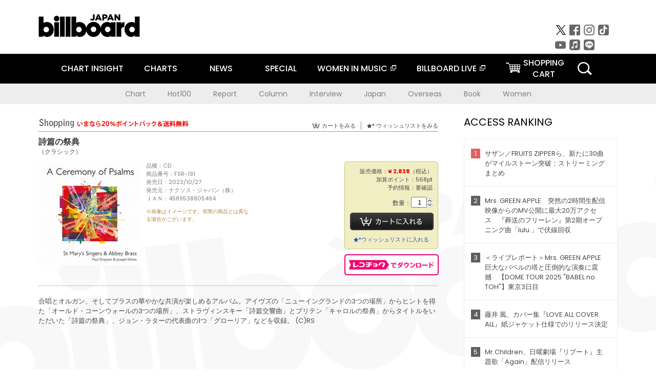

--- FILE ---
content_type: text/html; charset=UTF-8
request_url: https://billboard-japan.com/goods/detail/723768
body_size: 28192
content:
<!DOCTYPE html>
<html lang="ja">
<head>
  <meta charset="utf-8">
        <meta name="keywords" content="ビルボードジャパン,Billboard JAPAN,チャート,音楽,洋楽,邦楽,ミュージック,アーティスト,ランキング,ニュース"/>                <meta name="description" content="米国で最も権威のある音楽チャート・Billboard（ビルボード）の日本公式サイト。洋楽チャート、邦楽チャート、音楽ニュース、プレゼント情報などを提供。"/>      <meta property="og:locale"      content="ja_JP">
  <meta property="og:site_name"   content="Billboard JAPAN">
  <meta property="og:title"       content="（クラシック）「詩篇の祭典」 | FSR-191 | 4589538805494 | Shopping | Billboard JAPAN">
  <meta property="og:type"        content="article">
  <meta property="og:url"         content="https://www.billboard-japan.com/goods/detail/723768">
    <meta property="og:image"       content="https://www.billboard-japan.com/scale/jackets/00000152/200x_P2_H2037615W.JPG">
    <meta property="og:description" content="米国で最も権威のある音楽チャート・Billboard（ビルボード）の日本公式サイト。洋楽チャート、邦楽チャート、音楽ニュース、プレゼント情報などを提供。">
    <title>（クラシック）「詩篇の祭典」 | FSR-191 | 4589538805494 | Shopping | Billboard JAPAN</title>
  
      <script src="/common/js/jquery.min.js?date=202510301000"></script>
    <script src="/common/js/jquery.common.js?date=202510301000"></script>
  <script src="/common/js/jquery.carouFredSel.js?date=202510301000"></script>
  <script src="/common/js/jquery.tile.js?date=202510301000"></script>
  <script src="/common/sys/js/jquery.cookie.js?date=202510301000"></script>
  <script src="/common/sys/js/accordion_list.js?date=202510301000"></script>
  <script type="text/javascript" src="/common/js/ydn.js?date=202510301000"></script>
  <script src="/common/js/jquery.easing.1.3.js?date=202510301000" type="text/javascript"></script>
      <script src="/common/sys/js/publicity.js?date=202510301000"></script>
  <script src="/common/sys/js/side_chart.js?date=202510301000"></script>
    <link rel="stylesheet" type="text/css" href="/common/css/html5reset.css?date=202510301000">
  <link rel="stylesheet" type="text/css" href="/common/css/common.css?date=202510301000">
  <link rel="stylesheet" type="text/css" href="/common/sys/css/publicity.css?date=202510301000">
  <link rel="stylesheet" type="text/css" href="/common/sys/css/accordion_list.css?date=202510301000">
  <link rel="stylesheet" type="text/css" href="/common/css/socialcomment.css?date=202510301000">
  <script src="/common/js/search.js?date=202510301000"></script>
    <!--[if lt IE 9]>
  <script src="/common/js/IE9.js"></script>
  <![endif]-->
  <!-- Webtru -->
<script src="https://cmp.datasign.co/v2/a07ef6c4ff/cmp.js" async></script>

<!-- Google tag (gtag.js) -->
<script async src="https://www.googletagmanager.com/gtag/js?id=G-K6CKCDEVKT"></script>
<script>
  window.dataLayer = window.dataLayer || [];
  function gtag(){dataLayer.push(arguments);}
  gtag('js', new Date());

  gtag('config', 'G-K6CKCDEVKT');
  gtag('config', 'UA-32178381-1');
</script>  <SCRIPT LANGUAGE="JavaScript" src="https://web-cache.chocomaru.com/jplayer.js"></SCRIPT>
	<script src="/common/sys/js/goods/js_goods_form.js?date=202510301000"></script>
	<script src="/common/js/jquery.spin.js?date=202510301000"></script>
	<script type="text/javascript">
                            $(document).ready(function(){
                                $(".spin").spin({min:1,max:20});
                            });
                        </script>
	<script type="text/javascript">
                            $(document).ready(function(){
                          if($("#qty").size() > 0)
                                {
                                    $("#qty").blur(function(event){
                                        var su = $("#qty").val();
                                        if (isNaN(su) === true) {
                                            $("#qty").val(1);
                                            return;
                                        }
                                        if (su <= 0) {
                                            $("#qty").val(1);
                                        }
                                        else if (su > 20) {
                                            $("#qty").val(20);
                                        }
                                    });
                                }
                            });
                        </script>
	<link rel="stylesheet" type="text/css" href="/common/css/slick.css?date=202510301000"/>
	<link rel="stylesheet" type="text/css" href="/common/css/new/buyarea_slide.css?date=202510301000"/>
	<script type="text/javascript" src="/common/js/jquery.heightLine.js?date=202510301000"></script>
	<script type="text/javascript" src="/common/js/slick.min.js?date=202510301000"></script>
	<script type="text/javascript" src="/common/js/new/buyarea_slide.js?date=202510301000"></script>    <meta name="google-translate-customization" content="adb8cdd56f6046dc-072c0ff82a717427-gb7c019822dddd6a7-17">
  <meta name="viewport" content="width=device-width,initial-scale=1.0,minimum-scale=1.0,maximum-scale=1.0,user-scalable=no">
  <script type="text/javascript">
  if ((navigator.userAgent.indexOf('iPhone') > 0) || navigator.userAgent.indexOf('iPod') > 0 || (navigator.userAgent.indexOf('Android') > 0 && navigator.userAgent.indexOf('Mobile') > 0)) {
      document.write('<meta name="viewport" content="width=device-width, initial-scale=1.0">');
    }else{
      document.write('<meta name="viewport" content="width=1300">');
    }
  </script>
  <link rel="shortcut icon" href="/favicon.ico">
  <!--ここから追記分-->
  <link href="https://fonts.googleapis.com/css?family=Poppins:400,500,700" rel="stylesheet">
  <link rel="stylesheet" type="text/css" href="/common/css/new/common.css?date=202510301000">
  <link rel="stylesheet" type="text/css" href="/common/css/new/common_header.css?date=202510301000">
  <link rel="stylesheet" type="text/css" href="/common/css/new/common_footer.css?date=202510301000">
  <script src="/common/js/new/new_common.js?date=202510301000"></script>
  <!--ここまで追記分-->
  <script type="application/javascript" src="//anymind360.com/js/1567/ats.js"></script>

  <!--Taboola-->
<script type="text/javascript">
  window._taboola = window._taboola || [];
  _taboola.push({article:'auto'});
  !function (e, f, u, i) {
    if (!document.getElementById(i)){
      e.async = 1;
      e.src = u;
      e.id = i;
      f.parentNode.insertBefore(e, f);
    }
  }(document.createElement('script'),
  document.getElementsByTagName('script')[0],
  '//cdn.taboola.com/libtrc/billboard-japan/loader.js',
  'tb_loader_script');
  if(window.performance && typeof window.performance.mark == 'function')
    {window.performance.mark('tbl_ic');}
</script>
  <!--Taboola-->
	<!-- google ad -->
<!-- google ad -->
</head><body class="goods">
<div id="cm_wrapper">
  
  <div style="display:none;">
<span id="js_cm_title"></span>
</div>
<div id="cm_header" class="cf">
<header>
  <h1 id="cm_sitelogo"><a href="/"><img src="/common/img/img_sitelogo.png" alt="Billboard JAPAN"></a></h1>
  <a href="javascript:showMain();" class="button skip">このページをスキップする</a>
</header>
</div>
<div id="cm_content"  class="cf">
<input type ="hidden" id ="js_publicity_url" value = "">
<div id="widebanner"></div>
    <article>
	<!-- CM -->
    <div id="cm">
    <p>
    </p>
    </div>
	<!-- /CMここまで -->
    </article>
    <br />
</div>  
</div>
<!-- / #cm_wrapper -->

<div id="wrapper">
  
    <!-- ヘッダーここから -->
  <div id="header" class="cf">
    <header class="inner">
      <div class="header_inner cf">
        <h1 id="sitelogo"><a class="hover" href="/"><img src="/common/img/img_header_sitelogo.png" alt="Billboard JAPAN"></a></h1>
        <div id="topbanner" class="pc_obj">  
        </div>
        <!-- / #topbanner -->
        <div class="menu_toggle sp_obj"><img src="/common/img/icon_menu_close.gif" alt=""></div>
        <p class="search_btn search_toggle sp_obj"><img src="/common/img/icon_search_close.gif" alt="検索"></p>
        <div class="form_area">
          <form method="get" action="/search">
            <fieldset>
              <input id="searchtext" title="キーワードで検索" type="search" name="q" value="" placeholder="キーワードで検索" required />
              <input class="hover" type="submit" id="searchsubmit" value="検索" />
            </fieldset>
          </form>
          <p class="search_toggle sp_obj">閉じる</p>
        </div>
        <!-- / .form_area -->
      </div>
      <!-- / .header_inner -->
<noscript>
<div class="no_script">
<p>現在お使いのブラウザではJavascriptが有効となっていないため、サイトのコンテンツが正常に表示・動作されません。<br />
Javascriptを有効にしてください。詳しくはお使いのブラウザのヘルプをご覧ください。</p>
</div>
</noscript>
      <div class="menu_area">
        <nav id="globalNavi">
          <ul class="cf">
            <li class="toggle_menu">
              <a href="javascript:void(0);" class="sp_nolink slide_btn">CHART INSIGHT<span class="sp_obj">＋</span></a>
              <div class="slide_menu">
                <div class="slide_content">
                  <!--<p class="sp_obj"><a href="/chart_insight/">CHART INSIGHT</a></p>-->
                  <!--<p class="sp_obj"><a href="/chart_insight_global/">CHART INSIGHT GLOBAL</a></p>-->
                  <!--<p class="sp_obj"><a href="/chart_insight_books/">BOOK CHART INSIGHT</a></p>-->
                  <ul>
                    <li class="toggle_menu"><a href="javascript:void(0);" class="sp_nolink underslide_btn">MUSIC</a>
                      <div class="underslide_content">
                        <ul>
                          <li><a href="/chart_insight/">CHART INSIGHT</a></li>
                          <li><a href="/chart_insight_global/">CHART INSIGHT GLOBAL</a></li>
                        </ul>
                      </div>
                    </li>
                    <li class="toggle_menu"><a href="javascript:void(0);" class="sp_nolink underslide_btn">BOOKS</a>
                      <div class="underslide_content">
                        <ul>
                          <li><a href="/chart_insight_books/">BOOK CHART INSIGHT</a></li>
                        </ul>
                      </div>
                    </li>
                  </ul>
                </div>
              </div>
              <!-- / .slide_menu -->
            </li>
            <li class="toggle_menu">
              <a href="javascript:void(0);" class="sp_nolink slide_btn">CHARTS<span class="sp_obj">＋</span></a>
              <div class="slide_menu">
                <div class="slide_content">
                  <!--<p class="sp_obj"><a href="/charts/">CHATRS TOP</a></p>-->
                  <!--<p class="sp_obj"><a href="/charts/book/">BOOKS CHATRS TOP</a></p>-->
                  <ul>
                    <li class="toggle_menu"><a href="javascript:void(0);" class="sp_nolink underslide_btn">MUSIC</a>
                      <div class="underslide_content">
                        <ul>
                          <li><a href="/charts/">JAPAN CHARTS</a></li>
                          <li><a href="/charts/oversea/">WORLD CHARTS</a></li>
                          <li><a href="/charts/year_end/">YEAR END (JAPAN)</a></li>
                          <li><a href="/charts/year_end_oversea/">YEAR END (WORLD)</a></li>
                        </ul>
                      </div>
                    </li>
                    <li class="toggle_menu"><a href="javascript:void(0);" class="sp_nolink underslide_btn">BOOKS</a>
                      <div class="underslide_content">
                        <ul>
                          <li><a href="/charts/book/">JAPAN CHARTS</a></li>
                          <!-- <li><a href="/charts/year_end_book/">YEAR END (JAPAN)</a></li> -->
                        </ul>
                      </div>
                    </li>
                  </ul>
                </div>
              </div>
              <!-- / .slide_menu -->
            </li>
            <li class="toggle_menu">
              <a href="/d_news/" class="sp_nolink slide_btn">NEWS<span class="sp_obj">＋</span></a>
              <div class="slide_menu">
                <div class="slide_content">
                  <!--<p class="sp_obj"><a href="/d_news/">NEWS TOP</a></p>-->
                  <ul>
                    <li><a href="/d_news/">ALL</a></li>
                    <li><a href="/d_news/jpn/">JAPAN</a></li>
                    <li><a href="/d_news/overseas/">OVERSEAS</a></li>
                  </ul>
                </div>
              </div>
              <!-- / .slide_menu -->
            </li>
            <li><a href="/special/">SPECIAL</a></li>
            <li><a href="https://www.billboard-japan.com/wim/" target="_blank" class="blank">WOMEN IN MUSIC</a></li>
            <li><a href="http://www.billboard-live.com/" target="_blank" class="blank">BILLBOARD LIVE</a></li>
            <li class="pc_shopcart"><a href="http://www.vanda.co.jp/billboard/cart/" class="btn_shopcart">SHOPPING<br>CART</a></li>
            <li class="sp_shopcart"><a href="http://www.vanda.co.jp/billboard/sp/cart/" class="btn_shopcart">SHOPPING CART</a></li>
            <li class="pc_search"><a href="javascript:void(0)"></a></li>
          </ul>
        </nav>
        <!-- / #globalNavi -->
        <div id="sns_navi">
          <ul>
            <li><a class="hover" href="https://twitter.com/Billboard_JAPAN" target="_blank"><img class="js_img_switch" src="/common/img/twitter_btn_pc.png" alt="X(旧Twitter)"></a></li>
            <li><a class="hover" href="https://www.facebook.com/pages/Billboard-JAPAN/635768896442966?fref=ts" target="_blank"><img class="js_img_switch" src="/common/img/facebook_btn_pc.png"alt="facebook"></a></li>
            <li><a class="hover" href="https://www.instagram.com/billboard_japan/" target="_blank"><img class="js_img_switch" src="/common/img/instagram_btn_pc.png" alt="Instagram"></a></li>
            <li><a class="hover" href="https://www.tiktok.com/@billboard_japan" target="_blank"><img class="js_img_switch" src="/common/img/tiktok_btn_pc.png" alt="Tik Tok"></a></li>
            <li><a class="hover" href="https://www.youtube.com/@BillboardJAPAN" target="_blank"><img class="js_img_switch" src="/common/img/youtube_btn_pc.png" alt="You Tube"></a></li>
            <li><a class="hover" href="http://applemusic.com/billboard-japan"><img class="js_img_switch" src="/common/img/apple_icon_pc.png" alt="iTunes Store"></a></li>
            <li><a class="hover" href="https://line.me/ti/p/%40oa-billboardnews" target="_blank"><img class="js_img_switch" src="/common/img/line_btn_pc.png" alt="LINE"></a></li>
          </ul>
        </div>
        <!-- / #sns_navi -->
      </div>
      <!-- / .menu_area -->
    <div class="chart_area scroll_wrap">
      <div class="scroll_area">
        <ul>
          <li><a href="/tagindex/detail/4">Chart</a></li>
          <li><a href="/tagindex/detail/32">Hot100</a></li>
          <li><a href="/tagindex/detail/13">Report</a></li>
          <li><a href="/tagindex/detail/41">Column</a></li>
          <li><a href="/tagindex/detail/30">Interview</a></li>
          <li><a href="/tagindex/detail/1">Japan</a></li>
          <li><a href="/tagindex/detail/26">Overseas</a></li>
          <li><a href="/tagindex/detail/163">Book</a></li>
          <li><a href="/tagindex/detail/43">Women</a></li>
        </ul>
      </div>
    </div>
    <!-- / .chart_area -->

    </header>
    <div class="overlay search_toggle"></div><!-- 検索オーバーレイ -->
  </div>
  <!-- ヘッダーここまで -->
  
  <div id="content2" class="cf">
    <div class="inner">
            <div class="leftBox">
        <div id="main2">
                                          


<div class="sp_only_inner">
<!-- レビューここから -->
    <div id="shopping">
    <article>
    <hgroup>
    <h2><img src="/common/img/title_shopping.png" alt="Shoping"></h2>
    <ul class="listUI cf sp_obj"><!-- SP -->
      <li><a href="https://www.vanda.co.jp/billboard/sp/cart/"><img src="/common/img/ico_cart.png" alt="カートをみる">カートをみる</a></li>
      <li><a href="https://www.vanda.co.jp/billboard/sp/wishlist/"><img src="/common/img/ico_wish.png" alt="ウィッシュリストをみる">ウィッシュリストをみる</a></li>
    </ul>
    <ul class="listUI cf pc_obj"><!-- PC -->
      <li><a href="https://www.vanda.co.jp/billboard/cart/"><img src="/common/img/ico_cart.png" alt="カートをみる">カートをみる</a></li>
      <li><a href="https://www.vanda.co.jp/billboard/wishlist/"><img src="/common/img/ico_wish.png" alt="ウィッシュリストをみる">ウィッシュリストをみる</a></li>
    </ul>
  </hgroup>
    <section class="cf">
    <hgroup>
    <h3>詩篇の祭典</h3>
    <h4>
                  <a href="/artists/detail/555828">（クラシック）</a>
              </h4>
    </hgroup>
    <!-- 同一商品の注意書き -->
                        <!-- //同一商品の注意書き -->
    <div id="cdInfo">
        <p><img src="/scale/jackets/00000152/200x200_P2_H2037615W.JPG" alt="（クラシック）「 詩篇の祭典」"/></p>
    <ul>
    <li>品種：CD</li>
    <li>商品番号：FSR-191</li>
    <li>発売日：2023/10/27</li>
    <li>発売元：ナクソス・ジャパン（株）</li>
    <li>ＪＡＮ：4589538805494</li>
    <!-- ジャケット写真の注意書き -->
    <li id="jk_caption">※画像はイメージです。実際の商品とは異なる場合がございます。</li>
    <!-- //ジャケット写真の注意書き -->

    </ul>
    </div>
    <!-- / #cdInfo -->
    <div id="sellInfo">
    <div id="sellInfobox">
    <ul>
            <li>販売価格：<strong>&yen; 2,838</strong>（税込）</li>
                <li>加算ポイント：568pt</li>
                                <li>予約情報：要確認</li>
                </ul>
                                            <form action="https://www.vanda.co.jp/billboard/" id="AddToCartForm" name="AddToCartForm" method="post" accept-charset="utf-8">
                <input type ="hidden" name ="m" value ="cart">
                <input type ="hidden" name="sku" id="sku" value="4589538805494"/>
                <label for="qty">数量：</label><input type="text" name="qty" id="qty" maxlength="2"  size="2" value="1" class="spin" />
                <div class="pc_obj"><button type="submit" class="btn_buycart">カートに入れる</button></div>
                <div class="sp_obj"><button type="submit" class="btn_buycart" onclick="this.form.action='https://www.vanda.co.jp/billboard/sp/';">カートに入れる</button></div>
                </form>
                <p class="pc_obj"><a href="https://www.vanda.co.jp/billboard/wishlist/sku/4589538805494/"><img src="/common/img/ico_wish_b.png" alt="ウィッシュリスト">ウィッシュリストに入れる</a></p>
                <p class="sp_obj"><a href="https://www.vanda.co.jp/billboard/sp/wishlist/sku/4589538805494/"><img src="/common/img/ico_wish_b.png" alt="ウィッシュリスト">ウィッシュリストに入れる</a></p>
                                    </div>
    <!-- / #sellInfobox -->
            <p><a href="http://recochoku.jp/search/artist/?affiliate=6501010004&q=%EF%BC%88%E3%82%AF%E3%83%A9%E3%82%B7%E3%83%83%E3%82%AF%EF%BC%89" target="_blank" class="btn_reco">レコチョクでダウンロード</a></p>
        </div>
    <!-- / #sellInfo -->
    <div id="maintext">
    <p>合唱とオルガン、そしてブラスの華やかな共演が楽しめるアルバム。アイヴズの「ニューイングランドの3つの場所」からヒントを得た「オールド・コーンウォールの3つの場所」、ストラヴィンスキー「詩篇交響曲」とブリテン「キャロルの祭典」からタイトルをいただいた「詩篇の祭典」、ジョン・ラターの代表曲の1つ「グローリア」などを収録。 (C)RS</p>
        </div>
    <!-- / #maintext -->
    </section>
    </article>
    </div>
    <!-- / #shopping -->
</div>
<!-- / .sp_only_inner -->

  <!--sldier-->
  <div class="buyArea_wrap">
    <p class="buyArea__ttl">関連商品</p>
    <div class="buyArea">
      <!-- ///////////////////////////////PC////////////////////////////////// -->
      <div class="inner slide_selector pc_obj" id="js-changeList">
                          <div class="buyArea__BoxWrap">
                                  <div class="buyArea__DetailBox">
              <dl>
                <dt class="buyArea__Name"><a href="/goods/detail/774467">ロシア・ピアノ三重奏曲の歴史　第１０集</a></dt>
                <dd class="cf">
                  <div class="buyArea__Image">
                    <a href="/goods/detail/774467"><img src="/scale/jackets/00000164/80x80_P2_G4849778W.JPG" alt="（クラシック）「ロシア・ピアノ三重奏曲の歴史　第１０集」"/></a>
                  </div>
                  <div class="buyArea__detailList">
                    <p class="buyArea__Date">2026/02/27</p>
                    <p class="buyArea__Category">[CD]</p>
                    <p class="buyArea__Price matchHeightPrice">-</p>
                    <div class="buyArea__Btn">
                      <a href="/goods/detail/774467">
                        <img src="/common/img/d_news/image/buy-btn_pc.gif" alt="購入画面へ">
                      </a>
                    </div>
                  </div>
                </dd>
              </dl>
            </div>
                                  <div class="buyArea__DetailBox">
              <dl>
                <dt class="buyArea__Name"><a href="/goods/detail/774465">英国のチェロ作品集</a></dt>
                <dd class="cf">
                  <div class="buyArea__Image">
                    <a href="/goods/detail/774465"><img src="/scale/jackets/00000164/80x80_P2_G4849776W.JPG" alt="（クラシック）「英国のチェロ作品集」"/></a>
                  </div>
                  <div class="buyArea__detailList">
                    <p class="buyArea__Date">2026/02/27</p>
                    <p class="buyArea__Category">[CD]</p>
                    <p class="buyArea__Price matchHeightPrice">-</p>
                    <div class="buyArea__Btn">
                      <a href="/goods/detail/774465">
                        <img src="/common/img/d_news/image/buy-btn_pc.gif" alt="購入画面へ">
                      </a>
                    </div>
                  </div>
                </dd>
              </dl>
            </div>
                                  <div class="buyArea__DetailBox">
              <dl>
                <dt class="buyArea__Name"><a href="/goods/detail/774464">フリッツェ：序曲集と交響曲</a></dt>
                <dd class="cf">
                  <div class="buyArea__Image">
                    <a href="/goods/detail/774464"><img src="/scale/jackets/00000164/80x80_P2_G4849775W.JPG" alt="（クラシック）「フリッツェ：序曲集と交響曲」"/></a>
                  </div>
                  <div class="buyArea__detailList">
                    <p class="buyArea__Date">2026/02/27</p>
                    <p class="buyArea__Category">[CD]</p>
                    <p class="buyArea__Price matchHeightPrice">-</p>
                    <div class="buyArea__Btn">
                      <a href="/goods/detail/774464">
                        <img src="/common/img/d_news/image/buy-btn_pc.gif" alt="購入画面へ">
                      </a>
                    </div>
                  </div>
                </dd>
              </dl>
            </div>
                                  <div class="buyArea__DetailBox">
              <dl>
                <dt class="buyArea__Name"><a href="/goods/detail/774459">ショスタコーヴィチ：交響曲第５番、第９番　他</a></dt>
                <dd class="cf">
                  <div class="buyArea__Image">
                    <a href="/goods/detail/774459"><img src="/scale/jackets/00000164/80x80_P2_G4849780W.JPG" alt="（クラシック）「ショスタコーヴィチ：交響曲第５番、第９番　他」"/></a>
                  </div>
                  <div class="buyArea__detailList">
                    <p class="buyArea__Date">2026/02/27</p>
                    <p class="buyArea__Category">[CD]</p>
                    <p class="buyArea__Price matchHeightPrice">-</p>
                    <div class="buyArea__Btn">
                      <a href="/goods/detail/774459">
                        <img src="/common/img/d_news/image/buy-btn_pc.gif" alt="購入画面へ">
                      </a>
                    </div>
                  </div>
                </dd>
              </dl>
            </div>
                                  <div class="buyArea__DetailBox">
              <dl>
                <dt class="buyArea__Name"><a href="/goods/detail/774316">ジャコモ・プッチーニ：管弦楽曲集</a></dt>
                <dd class="cf">
                  <div class="buyArea__Image">
                    <a href="/goods/detail/774316"><img src="/scale/common/80x80_img_noimage.png" alt="（クラシック）「ジャコモ・プッチーニ：管弦楽曲集」"/></a>
                  </div>
                  <div class="buyArea__detailList">
                    <p class="buyArea__Date">2026/02/27</p>
                    <p class="buyArea__Category">[CD]</p>
                    <p class="buyArea__Price matchHeightPrice">-</p>
                    <div class="buyArea__Btn">
                      <a href="/goods/detail/774316">
                        <img src="/common/img/d_news/image/buy-btn_pc.gif" alt="購入画面へ">
                      </a>
                    </div>
                  </div>
                </dd>
              </dl>
            </div>
                                  <div class="buyArea__DetailBox">
              <dl>
                <dt class="buyArea__Name"><a href="/goods/detail/774315">ジャコモ・プッチーニ：管弦楽曲集</a></dt>
                <dd class="cf">
                  <div class="buyArea__Image">
                    <a href="/goods/detail/774315"><img src="/scale/jackets/00000164/80x80_P2_H1335912W.JPG" alt="（クラシック）「ジャコモ・プッチーニ：管弦楽曲集」"/></a>
                  </div>
                  <div class="buyArea__detailList">
                    <p class="buyArea__Date">2026/02/27</p>
                    <p class="buyArea__Category">[CD]</p>
                    <p class="buyArea__Price matchHeightPrice">-</p>
                    <div class="buyArea__Btn">
                      <a href="/goods/detail/774315">
                        <img src="/common/img/d_news/image/buy-btn_pc.gif" alt="購入画面へ">
                      </a>
                    </div>
                  </div>
                </dd>
              </dl>
            </div>
                    </div>
                  <div class="buyArea__BoxWrap">
                                  <div class="buyArea__DetailBox">
              <dl>
                <dt class="buyArea__Name"><a href="/goods/detail/774313">ベートーヴェン：ヴァイオリン・ソナタ「春」「クロイツェル」他</a></dt>
                <dd class="cf">
                  <div class="buyArea__Image">
                    <a href="/goods/detail/774313"><img src="/scale/common/80x80_img_noimage.png" alt="（クラシック）「ベートーヴェン：ヴァイオリン・ソナタ「春」「クロイツェル」他」"/></a>
                  </div>
                  <div class="buyArea__detailList">
                    <p class="buyArea__Date">2026/02/27</p>
                    <p class="buyArea__Category">[CD]</p>
                    <p class="buyArea__Price matchHeightPrice">-</p>
                    <div class="buyArea__Btn">
                      <a href="/goods/detail/774313">
                        <img src="/common/img/d_news/image/buy-btn_pc.gif" alt="購入画面へ">
                      </a>
                    </div>
                  </div>
                </dd>
              </dl>
            </div>
                                  <div class="buyArea__DetailBox">
              <dl>
                <dt class="buyArea__Name"><a href="/goods/detail/774312">ベートーヴェン：ヴァイオリン・ソナタ「春」「クロイツェル」他</a></dt>
                <dd class="cf">
                  <div class="buyArea__Image">
                    <a href="/goods/detail/774312"><img src="/scale/jackets/00000164/80x80_P2_H1335915W.JPG" alt="（クラシック）「ベートーヴェン：ヴァイオリン・ソナタ「春」「クロイツェル」他」"/></a>
                  </div>
                  <div class="buyArea__detailList">
                    <p class="buyArea__Date">2026/02/27</p>
                    <p class="buyArea__Category">[CD]</p>
                    <p class="buyArea__Price matchHeightPrice">-</p>
                    <div class="buyArea__Btn">
                      <a href="/goods/detail/774312">
                        <img src="/common/img/d_news/image/buy-btn_pc.gif" alt="購入画面へ">
                      </a>
                    </div>
                  </div>
                </dd>
              </dl>
            </div>
                                  <div class="buyArea__DetailBox">
              <dl>
                <dt class="buyArea__Name"><a href="/goods/detail/774263">クーナウ：宗教曲全集</a></dt>
                <dd class="cf">
                  <div class="buyArea__Image">
                    <a href="/goods/detail/774263"><img src="/scale/jackets/00000164/80x80_P2_G4848992W.JPG" alt="（クラシック）「クーナウ：宗教曲全集」"/></a>
                  </div>
                  <div class="buyArea__detailList">
                    <p class="buyArea__Date">2026/02/27</p>
                    <p class="buyArea__Category">[CD]</p>
                    <p class="buyArea__Price matchHeightPrice">-</p>
                    <div class="buyArea__Btn">
                      <a href="/goods/detail/774263">
                        <img src="/common/img/d_news/image/buy-btn_pc.gif" alt="購入画面へ">
                      </a>
                    </div>
                  </div>
                </dd>
              </dl>
            </div>
                                  <div class="buyArea__DetailBox">
              <dl>
                <dt class="buyArea__Name"><a href="/goods/detail/774262">ハンス・ガル：弦楽四重奏曲、弦楽五重奏曲集</a></dt>
                <dd class="cf">
                  <div class="buyArea__Image">
                    <a href="/goods/detail/774262"><img src="/scale/jackets/00000164/80x80_P2_G4848991W.JPG" alt="（クラシック）「ハンス・ガル：弦楽四重奏曲、弦楽五重奏曲集」"/></a>
                  </div>
                  <div class="buyArea__detailList">
                    <p class="buyArea__Date">2026/02/27</p>
                    <p class="buyArea__Category">[CD]</p>
                    <p class="buyArea__Price matchHeightPrice">-</p>
                    <div class="buyArea__Btn">
                      <a href="/goods/detail/774262">
                        <img src="/common/img/d_news/image/buy-btn_pc.gif" alt="購入画面へ">
                      </a>
                    </div>
                  </div>
                </dd>
              </dl>
            </div>
                                  <div class="buyArea__DetailBox">
              <dl>
                <dt class="buyArea__Name"><a href="/goods/detail/774261">ケスラー：パッサカリア協奏曲、交響曲ロ短調</a></dt>
                <dd class="cf">
                  <div class="buyArea__Image">
                    <a href="/goods/detail/774261"><img src="/scale/jackets/00000164/80x80_P2_G4848990W.JPG" alt="（クラシック）「ケスラー：パッサカリア協奏曲、交響曲ロ短調」"/></a>
                  </div>
                  <div class="buyArea__detailList">
                    <p class="buyArea__Date">2026/02/27</p>
                    <p class="buyArea__Category">[CD]</p>
                    <p class="buyArea__Price matchHeightPrice">-</p>
                    <div class="buyArea__Btn">
                      <a href="/goods/detail/774261">
                        <img src="/common/img/d_news/image/buy-btn_pc.gif" alt="購入画面へ">
                      </a>
                    </div>
                  </div>
                </dd>
              </dl>
            </div>
                                  <div class="buyArea__DetailBox">
              <dl>
                <dt class="buyArea__Name"><a href="/goods/detail/774260">ティレル：合唱曲とピアノ作品集</a></dt>
                <dd class="cf">
                  <div class="buyArea__Image">
                    <a href="/goods/detail/774260"><img src="/scale/jackets/00000164/80x80_P2_G4848989W.JPG" alt="（クラシック）「ティレル：合唱曲とピアノ作品集」"/></a>
                  </div>
                  <div class="buyArea__detailList">
                    <p class="buyArea__Date">2026/02/27</p>
                    <p class="buyArea__Category">[CD]</p>
                    <p class="buyArea__Price matchHeightPrice">-</p>
                    <div class="buyArea__Btn">
                      <a href="/goods/detail/774260">
                        <img src="/common/img/d_news/image/buy-btn_pc.gif" alt="購入画面へ">
                      </a>
                    </div>
                  </div>
                </dd>
              </dl>
            </div>
                    </div>
                  <div class="buyArea__BoxWrap">
                                  <div class="buyArea__DetailBox">
              <dl>
                <dt class="buyArea__Name"><a href="/goods/detail/774259">テレマン：フランクフルトの祝祭音楽１７１６年</a></dt>
                <dd class="cf">
                  <div class="buyArea__Image">
                    <a href="/goods/detail/774259"><img src="/scale/jackets/00000164/80x80_P2_G4848988W.JPG" alt="（クラシック）「テレマン：フランクフルトの祝祭音楽１７１６年」"/></a>
                  </div>
                  <div class="buyArea__detailList">
                    <p class="buyArea__Date">2026/02/27</p>
                    <p class="buyArea__Category">[CD]</p>
                    <p class="buyArea__Price matchHeightPrice">-</p>
                    <div class="buyArea__Btn">
                      <a href="/goods/detail/774259">
                        <img src="/common/img/d_news/image/buy-btn_pc.gif" alt="購入画面へ">
                      </a>
                    </div>
                  </div>
                </dd>
              </dl>
            </div>
                                  <div class="buyArea__DetailBox">
              <dl>
                <dt class="buyArea__Name"><a href="/goods/detail/774258">Ｆ．Ｘ．リヒター：４つの交響曲</a></dt>
                <dd class="cf">
                  <div class="buyArea__Image">
                    <a href="/goods/detail/774258"><img src="/scale/jackets/00000164/80x80_P2_G4848987W.JPG" alt="（クラシック）「Ｆ．Ｘ．リヒター：４つの交響曲」"/></a>
                  </div>
                  <div class="buyArea__detailList">
                    <p class="buyArea__Date">2026/02/27</p>
                    <p class="buyArea__Category">[CD]</p>
                    <p class="buyArea__Price matchHeightPrice">-</p>
                    <div class="buyArea__Btn">
                      <a href="/goods/detail/774258">
                        <img src="/common/img/d_news/image/buy-btn_pc.gif" alt="購入画面へ">
                      </a>
                    </div>
                  </div>
                </dd>
              </dl>
            </div>
                                  <div class="buyArea__DetailBox">
              <dl>
                <dt class="buyArea__Name"><a href="/goods/detail/774257">ストロッツィ：５幕の肖像画</a></dt>
                <dd class="cf">
                  <div class="buyArea__Image">
                    <a href="/goods/detail/774257"><img src="/scale/jackets/00000164/80x80_P2_G4848986W.JPG" alt="（クラシック）「ストロッツィ：５幕の肖像画」"/></a>
                  </div>
                  <div class="buyArea__detailList">
                    <p class="buyArea__Date">2026/02/27</p>
                    <p class="buyArea__Category">[CD]</p>
                    <p class="buyArea__Price matchHeightPrice">-</p>
                    <div class="buyArea__Btn">
                      <a href="/goods/detail/774257">
                        <img src="/common/img/d_news/image/buy-btn_pc.gif" alt="購入画面へ">
                      </a>
                    </div>
                  </div>
                </dd>
              </dl>
            </div>
                                  <div class="buyArea__DetailBox">
              <dl>
                <dt class="buyArea__Name"><a href="/goods/detail/774409">プッチーニ　－　世界を涙させるために</a></dt>
                <dd class="cf">
                  <div class="buyArea__Image">
                    <a href="/goods/detail/774409"><img src="/scale/jackets/00000164/80x80_P2_G4849755W.JPG" alt="（クラシック）「プッチーニ　－　世界を涙させるために」"/></a>
                  </div>
                  <div class="buyArea__detailList">
                    <p class="buyArea__Date">2026/02/20</p>
                    <p class="buyArea__Category">[CD]</p>
                    <p class="buyArea__Price matchHeightPrice">-</p>
                    <div class="buyArea__Btn">
                      <a href="/goods/detail/774409">
                        <img src="/common/img/d_news/image/buy-btn_pc.gif" alt="購入画面へ">
                      </a>
                    </div>
                  </div>
                </dd>
              </dl>
            </div>
                                  <div class="buyArea__DetailBox">
              <dl>
                <dt class="buyArea__Name"><a href="/goods/detail/774408">アホ：交響曲第１７番「交響的フレスコ」</a></dt>
                <dd class="cf">
                  <div class="buyArea__Image">
                    <a href="/goods/detail/774408"><img src="/scale/jackets/00000164/80x80_P2_G4849756W.JPG" alt="（クラシック）「アホ：交響曲第１７番「交響的フレスコ」」"/></a>
                  </div>
                  <div class="buyArea__detailList">
                    <p class="buyArea__Date">2026/02/20</p>
                    <p class="buyArea__Category">[CD]</p>
                    <p class="buyArea__Price matchHeightPrice">-</p>
                    <div class="buyArea__Btn">
                      <a href="/goods/detail/774408">
                        <img src="/common/img/d_news/image/buy-btn_pc.gif" alt="購入画面へ">
                      </a>
                    </div>
                  </div>
                </dd>
              </dl>
            </div>
                                  <div class="buyArea__DetailBox">
              <dl>
                <dt class="buyArea__Name"><a href="/goods/detail/774407">マスカーニ：歌劇≪ザネット≫</a></dt>
                <dd class="cf">
                  <div class="buyArea__Image">
                    <a href="/goods/detail/774407"><img src="/scale/jackets/00000164/80x80_P2_G4849757W.JPG" alt="（クラシック）「マスカーニ：歌劇≪ザネット≫」"/></a>
                  </div>
                  <div class="buyArea__detailList">
                    <p class="buyArea__Date">2026/02/20</p>
                    <p class="buyArea__Category">[CD]</p>
                    <p class="buyArea__Price matchHeightPrice">-</p>
                    <div class="buyArea__Btn">
                      <a href="/goods/detail/774407">
                        <img src="/common/img/d_news/image/buy-btn_pc.gif" alt="購入画面へ">
                      </a>
                    </div>
                  </div>
                </dd>
              </dl>
            </div>
                    </div>
                  <div class="buyArea__BoxWrap">
                                  <div class="buyArea__DetailBox">
              <dl>
                <dt class="buyArea__Name"><a href="/goods/detail/774322">テオドレスク＝ショケニア：カンタータとオラトリオ</a></dt>
                <dd class="cf">
                  <div class="buyArea__Image">
                    <a href="/goods/detail/774322"><img src="/scale/jackets/00000164/80x80_P2_G4849127W.JPG" alt="（クラシック）「テオドレスク＝ショケニア：カンタータとオラトリオ」"/></a>
                  </div>
                  <div class="buyArea__detailList">
                    <p class="buyArea__Date">2026/02/20</p>
                    <p class="buyArea__Category">[CD]</p>
                    <p class="buyArea__Price matchHeightPrice">-</p>
                    <div class="buyArea__Btn">
                      <a href="/goods/detail/774322">
                        <img src="/common/img/d_news/image/buy-btn_pc.gif" alt="購入画面へ">
                      </a>
                    </div>
                  </div>
                </dd>
              </dl>
            </div>
                                  <div class="buyArea__DetailBox">
              <dl>
                <dt class="buyArea__Name"><a href="/goods/detail/774320">ペルガメント：作品集　第２集　－　歌曲集</a></dt>
                <dd class="cf">
                  <div class="buyArea__Image">
                    <a href="/goods/detail/774320"><img src="/scale/jackets/00000164/80x80_P2_G4849125W.JPG" alt="（クラシック）「ペルガメント：作品集　第２集　－　歌曲集」"/></a>
                  </div>
                  <div class="buyArea__detailList">
                    <p class="buyArea__Date">2026/02/20</p>
                    <p class="buyArea__Category">[CD]</p>
                    <p class="buyArea__Price matchHeightPrice">-</p>
                    <div class="buyArea__Btn">
                      <a href="/goods/detail/774320">
                        <img src="/common/img/d_news/image/buy-btn_pc.gif" alt="購入画面へ">
                      </a>
                    </div>
                  </div>
                </dd>
              </dl>
            </div>
                                  <div class="buyArea__DetailBox">
              <dl>
                <dt class="buyArea__Name"><a href="/goods/detail/774319">ケレム：管弦楽作品集　第２集</a></dt>
                <dd class="cf">
                  <div class="buyArea__Image">
                    <a href="/goods/detail/774319"><img src="/scale/jackets/00000164/80x80_P2_G4849124W.JPG" alt="（クラシック）「ケレム：管弦楽作品集　第２集」"/></a>
                  </div>
                  <div class="buyArea__detailList">
                    <p class="buyArea__Date">2026/02/20</p>
                    <p class="buyArea__Category">[CD]</p>
                    <p class="buyArea__Price matchHeightPrice">-</p>
                    <div class="buyArea__Btn">
                      <a href="/goods/detail/774319">
                        <img src="/common/img/d_news/image/buy-btn_pc.gif" alt="購入画面へ">
                      </a>
                    </div>
                  </div>
                </dd>
              </dl>
            </div>
                                  <div class="buyArea__DetailBox">
              <dl>
                <dt class="buyArea__Name"><a href="/goods/detail/774314">エイチソン：ピアノ五重奏曲集</a></dt>
                <dd class="cf">
                  <div class="buyArea__Image">
                    <a href="/goods/detail/774314"><img src="/scale/jackets/00000164/80x80_P2_G4849123W.JPG" alt="（クラシック）「エイチソン：ピアノ五重奏曲集」"/></a>
                  </div>
                  <div class="buyArea__detailList">
                    <p class="buyArea__Date">2026/02/20</p>
                    <p class="buyArea__Category">[CD]</p>
                    <p class="buyArea__Price matchHeightPrice">-</p>
                    <div class="buyArea__Btn">
                      <a href="/goods/detail/774314">
                        <img src="/common/img/d_news/image/buy-btn_pc.gif" alt="購入画面へ">
                      </a>
                    </div>
                  </div>
                </dd>
              </dl>
            </div>
                                  <div class="buyArea__DetailBox">
              <dl>
                <dt class="buyArea__Name"><a href="/goods/detail/774099">アルヴェーン：グスタフ２世、ラウタヴァーラ：カントゥス・アルクティクス　他</a></dt>
                <dd class="cf">
                  <div class="buyArea__Image">
                    <a href="/goods/detail/774099"><img src="/scale/jackets/00000164/80x80_P2_H1335270W.JPG" alt="（クラシック）「アルヴェーン：グスタフ２世、ラウタヴァーラ：カントゥス・アルクティクス　他」"/></a>
                  </div>
                  <div class="buyArea__detailList">
                    <p class="buyArea__Date">2026/02/20</p>
                    <p class="buyArea__Category">[CD]</p>
                    <p class="buyArea__Price matchHeightPrice">-</p>
                    <div class="buyArea__Btn">
                      <a href="/goods/detail/774099">
                        <img src="/common/img/d_news/image/buy-btn_pc.gif" alt="購入画面へ">
                      </a>
                    </div>
                  </div>
                </dd>
              </dl>
            </div>
                                  <div class="buyArea__DetailBox">
              <dl>
                <dt class="buyArea__Name"><a href="/goods/detail/774098">アルヴェーン：グスタフ２世、ラウタヴァーラ：カントゥス・アルクティクス　他</a></dt>
                <dd class="cf">
                  <div class="buyArea__Image">
                    <a href="/goods/detail/774098"><img src="/scale/jackets/00000164/80x80_P2_H1335269W.JPG" alt="（クラシック）「アルヴェーン：グスタフ２世、ラウタヴァーラ：カントゥス・アルクティクス　他」"/></a>
                  </div>
                  <div class="buyArea__detailList">
                    <p class="buyArea__Date">2026/02/20</p>
                    <p class="buyArea__Category">[CD]</p>
                    <p class="buyArea__Price matchHeightPrice">-</p>
                    <div class="buyArea__Btn">
                      <a href="/goods/detail/774098">
                        <img src="/common/img/d_news/image/buy-btn_pc.gif" alt="購入画面へ">
                      </a>
                    </div>
                  </div>
                </dd>
              </dl>
            </div>
                    </div>
                  <div class="buyArea__BoxWrap">
                                  <div class="buyArea__DetailBox">
              <dl>
                <dt class="buyArea__Name"><a href="/goods/detail/772646">マクダウェル：管弦楽作品集　第２集</a></dt>
                <dd class="cf">
                  <div class="buyArea__Image">
                    <a href="/goods/detail/772646"><img src="/scale/jackets/00000164/80x80_P2_G4843692W.JPG" alt="（クラシック）「マクダウェル：管弦楽作品集　第２集」"/></a>
                  </div>
                  <div class="buyArea__detailList">
                    <p class="buyArea__Date">2026/02/20</p>
                    <p class="buyArea__Category">[CD]</p>
                    <p class="buyArea__Price matchHeightPrice">-</p>
                    <div class="buyArea__Btn">
                      <a href="/goods/detail/772646">
                        <img src="/common/img/d_news/image/buy-btn_pc.gif" alt="購入画面へ">
                      </a>
                    </div>
                  </div>
                </dd>
              </dl>
            </div>
                                  <div class="buyArea__DetailBox">
              <dl>
                <dt class="buyArea__Name"><a href="/goods/detail/772333">Ｒ．シュトラウス：ドン・ファン、英雄の生涯</a></dt>
                <dd class="cf">
                  <div class="buyArea__Image">
                    <a href="/goods/detail/772333"><img src="/scale/jackets/00000164/80x80_P2_G4843365W.JPG" alt="（クラシック）「Ｒ．シュトラウス：ドン・ファン、英雄の生涯」"/></a>
                  </div>
                  <div class="buyArea__detailList">
                    <p class="buyArea__Date">2026/02/20</p>
                    <p class="buyArea__Category">[CD]</p>
                    <p class="buyArea__Price matchHeightPrice">-</p>
                    <div class="buyArea__Btn">
                      <a href="/goods/detail/772333">
                        <img src="/common/img/d_news/image/buy-btn_pc.gif" alt="購入画面へ">
                      </a>
                    </div>
                  </div>
                </dd>
              </dl>
            </div>
                                  <div class="buyArea__DetailBox">
              <dl>
                <dt class="buyArea__Name"><a href="/goods/detail/772328">フォーレ：　レクイエム（１８９３年版）、ラシーヌ賛歌　他</a></dt>
                <dd class="cf">
                  <div class="buyArea__Image">
                    <a href="/goods/detail/772328"><img src="/scale/jackets/00000164/80x80_P2_G4843367W.JPG" alt="（クラシック）「フォーレ：　レクイエム（１８９３年版）、ラシーヌ賛歌　他」"/></a>
                  </div>
                  <div class="buyArea__detailList">
                    <p class="buyArea__Date">2026/02/20</p>
                    <p class="buyArea__Category">[CD]</p>
                    <p class="buyArea__Price matchHeightPrice">-</p>
                    <div class="buyArea__Btn">
                      <a href="/goods/detail/772328">
                        <img src="/common/img/d_news/image/buy-btn_pc.gif" alt="購入画面へ">
                      </a>
                    </div>
                  </div>
                </dd>
              </dl>
            </div>
                                  <div class="buyArea__DetailBox">
              <dl>
                <dt class="buyArea__Name"><a href="/goods/detail/774300">海へ</a></dt>
                <dd class="cf">
                  <div class="buyArea__Image">
                    <a href="/goods/detail/774300"><img src="/scale/jackets/00000164/80x80_P2_H1335914W.JPG" alt="（クラシック）「海へ」"/></a>
                  </div>
                  <div class="buyArea__detailList">
                    <p class="buyArea__Date">2026/02/18</p>
                    <p class="buyArea__Category">[CD]</p>
                    <p class="buyArea__Price matchHeightPrice">-</p>
                    <div class="buyArea__Btn">
                      <a href="/goods/detail/774300">
                        <img src="/common/img/d_news/image/buy-btn_pc.gif" alt="購入画面へ">
                      </a>
                    </div>
                  </div>
                </dd>
              </dl>
            </div>
                                  <div class="buyArea__DetailBox">
              <dl>
                <dt class="buyArea__Name"><a href="/goods/detail/774113">カステルヌオーヴォ＝テデスコ：ピアノ五重奏曲第１番、第２番</a></dt>
                <dd class="cf">
                  <div class="buyArea__Image">
                    <a href="/goods/detail/774113"><img src="/scale/jackets/00000164/80x80_P2_H1335253W.JPG" alt="（クラシック）「カステルヌオーヴォ＝テデスコ：ピアノ五重奏曲第１番、第２番」"/></a>
                  </div>
                  <div class="buyArea__detailList">
                    <p class="buyArea__Date">2026/02/13</p>
                    <p class="buyArea__Category">[CD]</p>
                    <p class="buyArea__Price matchHeightPrice">-</p>
                    <div class="buyArea__Btn">
                      <a href="/goods/detail/774113">
                        <img src="/common/img/d_news/image/buy-btn_pc.gif" alt="購入画面へ">
                      </a>
                    </div>
                  </div>
                </dd>
              </dl>
            </div>
                                  <div class="buyArea__DetailBox">
              <dl>
                <dt class="buyArea__Name"><a href="/goods/detail/774112">スメタナ：喜歌劇≪２人のやもめ≫</a></dt>
                <dd class="cf">
                  <div class="buyArea__Image">
                    <a href="/goods/detail/774112"><img src="/scale/jackets/00000164/80x80_P2_H1335255W.JPG" alt="（クラシック）「スメタナ：喜歌劇≪２人のやもめ≫」"/></a>
                  </div>
                  <div class="buyArea__detailList">
                    <p class="buyArea__Date">2026/02/13</p>
                    <p class="buyArea__Category">[CD]</p>
                    <p class="buyArea__Price matchHeightPrice">-</p>
                    <div class="buyArea__Btn">
                      <a href="/goods/detail/774112">
                        <img src="/common/img/d_news/image/buy-btn_pc.gif" alt="購入画面へ">
                      </a>
                    </div>
                  </div>
                </dd>
              </dl>
            </div>
                    </div>
                  <div class="buyArea__BoxWrap">
                                  <div class="buyArea__DetailBox">
              <dl>
                <dt class="buyArea__Name"><a href="/goods/detail/774110">Ｎ．Ｍ．スミス：フランスの砦から来た少女</a></dt>
                <dd class="cf">
                  <div class="buyArea__Image">
                    <a href="/goods/detail/774110"><img src="/scale/jackets/00000164/80x80_P2_H1335260W.JPG" alt="（クラシック）「Ｎ．Ｍ．スミス：フランスの砦から来た少女」"/></a>
                  </div>
                  <div class="buyArea__detailList">
                    <p class="buyArea__Date">2026/02/13</p>
                    <p class="buyArea__Category">[CD]</p>
                    <p class="buyArea__Price matchHeightPrice">-</p>
                    <div class="buyArea__Btn">
                      <a href="/goods/detail/774110">
                        <img src="/common/img/d_news/image/buy-btn_pc.gif" alt="購入画面へ">
                      </a>
                    </div>
                  </div>
                </dd>
              </dl>
            </div>
                                  <div class="buyArea__DetailBox">
              <dl>
                <dt class="buyArea__Name"><a href="/goods/detail/774109">ベートーヴェン、シューベルト、クライスラー：ピアノ三重奏曲集</a></dt>
                <dd class="cf">
                  <div class="buyArea__Image">
                    <a href="/goods/detail/774109"><img src="/scale/jackets/00000164/80x80_P2_H1335267W.JPG" alt="（クラシック）「ベートーヴェン、シューベルト、クライスラー：ピアノ三重奏曲集」"/></a>
                  </div>
                  <div class="buyArea__detailList">
                    <p class="buyArea__Date">2026/02/13</p>
                    <p class="buyArea__Category">[CD]</p>
                    <p class="buyArea__Price matchHeightPrice">-</p>
                    <div class="buyArea__Btn">
                      <a href="/goods/detail/774109">
                        <img src="/common/img/d_news/image/buy-btn_pc.gif" alt="購入画面へ">
                      </a>
                    </div>
                  </div>
                </dd>
              </dl>
            </div>
                                  <div class="buyArea__DetailBox">
              <dl>
                <dt class="buyArea__Name"><a href="/goods/detail/774108">ペッテション：交響曲第３番、第８番</a></dt>
                <dd class="cf">
                  <div class="buyArea__Image">
                    <a href="/goods/detail/774108"><img src="/scale/jackets/00000164/80x80_P2_H1335266W.JPG" alt="（クラシック）「ペッテション：交響曲第３番、第８番」"/></a>
                  </div>
                  <div class="buyArea__detailList">
                    <p class="buyArea__Date">2026/02/13</p>
                    <p class="buyArea__Category">[CD]</p>
                    <p class="buyArea__Price matchHeightPrice">-</p>
                    <div class="buyArea__Btn">
                      <a href="/goods/detail/774108">
                        <img src="/common/img/d_news/image/buy-btn_pc.gif" alt="購入画面へ">
                      </a>
                    </div>
                  </div>
                </dd>
              </dl>
            </div>
                                  <div class="buyArea__DetailBox">
              <dl>
                <dt class="buyArea__Name"><a href="/goods/detail/774106">アレックス・ナンテ作品集</a></dt>
                <dd class="cf">
                  <div class="buyArea__Image">
                    <a href="/goods/detail/774106"><img src="/scale/jackets/00000164/80x80_P2_H1335275W.JPG" alt="（クラシック）「アレックス・ナンテ作品集」"/></a>
                  </div>
                  <div class="buyArea__detailList">
                    <p class="buyArea__Date">2026/02/13</p>
                    <p class="buyArea__Category">[CD]</p>
                    <p class="buyArea__Price matchHeightPrice">-</p>
                    <div class="buyArea__Btn">
                      <a href="/goods/detail/774106">
                        <img src="/common/img/d_news/image/buy-btn_pc.gif" alt="購入画面へ">
                      </a>
                    </div>
                  </div>
                </dd>
              </dl>
            </div>
                                  <div class="buyArea__DetailBox">
              <dl>
                <dt class="buyArea__Name"><a href="/goods/detail/774105">マーク・アーベル　４．４．２</a></dt>
                <dd class="cf">
                  <div class="buyArea__Image">
                    <a href="/goods/detail/774105"><img src="/scale/jackets/00000164/80x80_P2_H1335274W.JPG" alt="（クラシック）「マーク・アーベル　４．４．２」"/></a>
                  </div>
                  <div class="buyArea__detailList">
                    <p class="buyArea__Date">2026/02/13</p>
                    <p class="buyArea__Category">[CD]</p>
                    <p class="buyArea__Price matchHeightPrice">-</p>
                    <div class="buyArea__Btn">
                      <a href="/goods/detail/774105">
                        <img src="/common/img/d_news/image/buy-btn_pc.gif" alt="購入画面へ">
                      </a>
                    </div>
                  </div>
                </dd>
              </dl>
            </div>
                                  <div class="buyArea__DetailBox">
              <dl>
                <dt class="buyArea__Name"><a href="/goods/detail/774104">パトリック・ルテルム：木の復讐</a></dt>
                <dd class="cf">
                  <div class="buyArea__Image">
                    <a href="/goods/detail/774104"><img src="/scale/jackets/00000164/80x80_P2_H1335273W.JPG" alt="（クラシック）「パトリック・ルテルム：木の復讐」"/></a>
                  </div>
                  <div class="buyArea__detailList">
                    <p class="buyArea__Date">2026/02/13</p>
                    <p class="buyArea__Category">[CD]</p>
                    <p class="buyArea__Price matchHeightPrice">-</p>
                    <div class="buyArea__Btn">
                      <a href="/goods/detail/774104">
                        <img src="/common/img/d_news/image/buy-btn_pc.gif" alt="購入画面へ">
                      </a>
                    </div>
                  </div>
                </dd>
              </dl>
            </div>
                    </div>
                  <div class="buyArea__BoxWrap">
                                  <div class="buyArea__DetailBox">
              <dl>
                <dt class="buyArea__Name"><a href="/goods/detail/774101">マティルデ・クラリク・フォン・マイルスヴァルデン：讃歌的交響曲　他</a></dt>
                <dd class="cf">
                  <div class="buyArea__Image">
                    <a href="/goods/detail/774101"><img src="/scale/jackets/00000164/80x80_P2_H1335257W.JPG" alt="（クラシック）「マティルデ・クラリク・フォン・マイルスヴァルデン：讃歌的交響曲　他」"/></a>
                  </div>
                  <div class="buyArea__detailList">
                    <p class="buyArea__Date">2026/02/13</p>
                    <p class="buyArea__Category">[CD]</p>
                    <p class="buyArea__Price matchHeightPrice">-</p>
                    <div class="buyArea__Btn">
                      <a href="/goods/detail/774101">
                        <img src="/common/img/d_news/image/buy-btn_pc.gif" alt="購入画面へ">
                      </a>
                    </div>
                  </div>
                </dd>
              </dl>
            </div>
                                  <div class="buyArea__DetailBox">
              <dl>
                <dt class="buyArea__Name"><a href="/goods/detail/774100">アルペジオーネ．２００</a></dt>
                <dd class="cf">
                  <div class="buyArea__Image">
                    <a href="/goods/detail/774100"><img src="/scale/jackets/00000164/80x80_P2_H1335259W.JPG" alt="（クラシック）「アルペジオーネ．２００」"/></a>
                  </div>
                  <div class="buyArea__detailList">
                    <p class="buyArea__Date">2026/02/13</p>
                    <p class="buyArea__Category">[CD]</p>
                    <p class="buyArea__Price matchHeightPrice">-</p>
                    <div class="buyArea__Btn">
                      <a href="/goods/detail/774100">
                        <img src="/common/img/d_news/image/buy-btn_pc.gif" alt="購入画面へ">
                      </a>
                    </div>
                  </div>
                </dd>
              </dl>
            </div>
                                  <div class="buyArea__DetailBox">
              <dl>
                <dt class="buyArea__Name"><a href="/goods/detail/773947">トーシャ・ザイデル／米コロンビア録音集（１９１８－２０）</a></dt>
                <dd class="cf">
                  <div class="buyArea__Image">
                    <a href="/goods/detail/773947"><img src="/scale/jackets/00000164/80x80_P2_H1335151W.JPG" alt="（クラシック）「トーシャ・ザイデル／米コロンビア録音集（１９１８－２０）」"/></a>
                  </div>
                  <div class="buyArea__detailList">
                    <p class="buyArea__Date">2026/02/13</p>
                    <p class="buyArea__Category">[CD]</p>
                    <p class="buyArea__Price matchHeightPrice">-</p>
                    <div class="buyArea__Btn">
                      <a href="/goods/detail/773947">
                        <img src="/common/img/d_news/image/buy-btn_pc.gif" alt="購入画面へ">
                      </a>
                    </div>
                  </div>
                </dd>
              </dl>
            </div>
                                  <div class="buyArea__DetailBox">
              <dl>
                <dt class="buyArea__Name"><a href="/goods/detail/773946">ミヤスコフスキー：交響曲第７番、アラスター、夜のクレムリン</a></dt>
                <dd class="cf">
                  <div class="buyArea__Image">
                    <a href="/goods/detail/773946"><img src="/scale/jackets/00000164/80x80_P2_G4847531W.JPG" alt="（クラシック）「ミヤスコフスキー：交響曲第７番、アラスター、夜のクレムリン」"/></a>
                  </div>
                  <div class="buyArea__detailList">
                    <p class="buyArea__Date">2026/02/13</p>
                    <p class="buyArea__Category">[CD]</p>
                    <p class="buyArea__Price matchHeightPrice">-</p>
                    <div class="buyArea__Btn">
                      <a href="/goods/detail/773946">
                        <img src="/common/img/d_news/image/buy-btn_pc.gif" alt="購入画面へ">
                      </a>
                    </div>
                  </div>
                </dd>
              </dl>
            </div>
                                  <div class="buyArea__DetailBox">
              <dl>
                <dt class="buyArea__Name"><a href="/goods/detail/773945">フランク、ブーランジェ、ドビュッシー、フェルミューレン：チェロ作品集</a></dt>
                <dd class="cf">
                  <div class="buyArea__Image">
                    <a href="/goods/detail/773945"><img src="/scale/jackets/00000164/80x80_P2_G4847529W.JPG" alt="（クラシック）「フランク、ブーランジェ、ドビュッシー、フェルミューレン：チェロ作品集」"/></a>
                  </div>
                  <div class="buyArea__detailList">
                    <p class="buyArea__Date">2026/02/13</p>
                    <p class="buyArea__Category">[CD]</p>
                    <p class="buyArea__Price matchHeightPrice">-</p>
                    <div class="buyArea__Btn">
                      <a href="/goods/detail/773945">
                        <img src="/common/img/d_news/image/buy-btn_pc.gif" alt="購入画面へ">
                      </a>
                    </div>
                  </div>
                </dd>
              </dl>
            </div>
                                  <div class="buyArea__DetailBox">
              <dl>
                <dt class="buyArea__Name"><a href="/goods/detail/773944">ドヴォルザーク：チェロ協奏曲、森の静けさ</a></dt>
                <dd class="cf">
                  <div class="buyArea__Image">
                    <a href="/goods/detail/773944"><img src="/scale/jackets/00000164/80x80_P2_G4847532W.JPG" alt="（クラシック）「ドヴォルザーク：チェロ協奏曲、森の静けさ」"/></a>
                  </div>
                  <div class="buyArea__detailList">
                    <p class="buyArea__Date">2026/02/13</p>
                    <p class="buyArea__Category">[CD]</p>
                    <p class="buyArea__Price matchHeightPrice">-</p>
                    <div class="buyArea__Btn">
                      <a href="/goods/detail/773944">
                        <img src="/common/img/d_news/image/buy-btn_pc.gif" alt="購入画面へ">
                      </a>
                    </div>
                  </div>
                </dd>
              </dl>
            </div>
                    </div>
                  <div class="buyArea__BoxWrap">
                                  <div class="buyArea__DetailBox">
              <dl>
                <dt class="buyArea__Name"><a href="/goods/detail/773943">イェンナー、Ｒ＆Ｃ．シューマン、ウェーバー：クラリネット作品集</a></dt>
                <dd class="cf">
                  <div class="buyArea__Image">
                    <a href="/goods/detail/773943"><img src="/scale/jackets/00000164/80x80_P2_G4847530W.JPG" alt="（クラシック）「イェンナー、Ｒ＆Ｃ．シューマン、ウェーバー：クラリネット作品集」"/></a>
                  </div>
                  <div class="buyArea__detailList">
                    <p class="buyArea__Date">2026/02/13</p>
                    <p class="buyArea__Category">[CD]</p>
                    <p class="buyArea__Price matchHeightPrice">-</p>
                    <div class="buyArea__Btn">
                      <a href="/goods/detail/773943">
                        <img src="/common/img/d_news/image/buy-btn_pc.gif" alt="購入画面へ">
                      </a>
                    </div>
                  </div>
                </dd>
              </dl>
            </div>
                                  <div class="buyArea__DetailBox">
              <dl>
                <dt class="buyArea__Name"><a href="/goods/detail/773942">ヘンデル：歌劇≪ソザルメ≫</a></dt>
                <dd class="cf">
                  <div class="buyArea__Image">
                    <a href="/goods/detail/773942"><img src="/scale/jackets/00000164/80x80_P2_H1335148W.JPG" alt="（クラシック）「ヘンデル：歌劇≪ソザルメ≫」"/></a>
                  </div>
                  <div class="buyArea__detailList">
                    <p class="buyArea__Date">2026/02/13</p>
                    <p class="buyArea__Category">[CD]</p>
                    <p class="buyArea__Price matchHeightPrice">-</p>
                    <div class="buyArea__Btn">
                      <a href="/goods/detail/773942">
                        <img src="/common/img/d_news/image/buy-btn_pc.gif" alt="購入画面へ">
                      </a>
                    </div>
                  </div>
                </dd>
              </dl>
            </div>
                                  <div class="buyArea__DetailBox">
              <dl>
                <dt class="buyArea__Name"><a href="/goods/detail/773941">Ｊ．Ｓ．バッハ：ヨハネ受難曲</a></dt>
                <dd class="cf">
                  <div class="buyArea__Image">
                    <a href="/goods/detail/773941"><img src="/scale/jackets/00000164/80x80_P2_H1335147W.JPG" alt="（クラシック）「Ｊ．Ｓ．バッハ：ヨハネ受難曲」"/></a>
                  </div>
                  <div class="buyArea__detailList">
                    <p class="buyArea__Date">2026/02/13</p>
                    <p class="buyArea__Category">[DVD]</p>
                    <p class="buyArea__Price matchHeightPrice">-</p>
                    <div class="buyArea__Btn">
                      <a href="/goods/detail/773941">
                        <img src="/common/img/d_news/image/buy-btn_pc.gif" alt="購入画面へ">
                      </a>
                    </div>
                  </div>
                </dd>
              </dl>
            </div>
                                  <div class="buyArea__DetailBox">
              <dl>
                <dt class="buyArea__Name"><a href="/goods/detail/773940">ダウランド氏の夢</a></dt>
                <dd class="cf">
                  <div class="buyArea__Image">
                    <a href="/goods/detail/773940"><img src="/scale/jackets/00000164/80x80_P2_H1335150W.JPG" alt="（クラシック）「ダウランド氏の夢」"/></a>
                  </div>
                  <div class="buyArea__detailList">
                    <p class="buyArea__Date">2026/02/13</p>
                    <p class="buyArea__Category">[CD]</p>
                    <p class="buyArea__Price matchHeightPrice">-</p>
                    <div class="buyArea__Btn">
                      <a href="/goods/detail/773940">
                        <img src="/common/img/d_news/image/buy-btn_pc.gif" alt="購入画面へ">
                      </a>
                    </div>
                  </div>
                </dd>
              </dl>
            </div>
                                  <div class="buyArea__DetailBox">
              <dl>
                <dt class="buyArea__Name"><a href="/goods/detail/773938">Ｊ．Ｓ．バッハ：カンタータ　第８５＆１１５番、無伴奏チェロ組曲　第６番</a></dt>
                <dd class="cf">
                  <div class="buyArea__Image">
                    <a href="/goods/detail/773938"><img src="/scale/jackets/00000164/80x80_P2_H1335144W.JPG" alt="（クラシック）「Ｊ．Ｓ．バッハ：カンタータ　第８５＆１１５番、無伴奏チェロ組曲　第６番」"/></a>
                  </div>
                  <div class="buyArea__detailList">
                    <p class="buyArea__Date">2026/02/13</p>
                    <p class="buyArea__Category">[CD]</p>
                    <p class="buyArea__Price matchHeightPrice">-</p>
                    <div class="buyArea__Btn">
                      <a href="/goods/detail/773938">
                        <img src="/common/img/d_news/image/buy-btn_pc.gif" alt="購入画面へ">
                      </a>
                    </div>
                  </div>
                </dd>
              </dl>
            </div>
                                  <div class="buyArea__DetailBox">
              <dl>
                <dt class="buyArea__Name"><a href="/goods/detail/773937">チン・ウンスク作品集</a></dt>
                <dd class="cf">
                  <div class="buyArea__Image">
                    <a href="/goods/detail/773937"><img src="/scale/jackets/00000164/80x80_P2_H1335146W.JPG" alt="（クラシック）「チン・ウンスク作品集」"/></a>
                  </div>
                  <div class="buyArea__detailList">
                    <p class="buyArea__Date">2026/02/13</p>
                    <p class="buyArea__Category">[CD]</p>
                    <p class="buyArea__Price matchHeightPrice">-</p>
                    <div class="buyArea__Btn">
                      <a href="/goods/detail/773937">
                        <img src="/common/img/d_news/image/buy-btn_pc.gif" alt="購入画面へ">
                      </a>
                    </div>
                  </div>
                </dd>
              </dl>
            </div>
                    </div>
                  <div class="buyArea__BoxWrap">
                                  <div class="buyArea__DetailBox">
              <dl>
                <dt class="buyArea__Name"><a href="/goods/detail/773936">予言～バルト三国のアコーディオン協奏曲</a></dt>
                <dd class="cf">
                  <div class="buyArea__Image">
                    <a href="/goods/detail/773936"><img src="/scale/jackets/00000164/80x80_P2_H1335145W.JPG" alt="（クラシック）「予言～バルト三国のアコーディオン協奏曲」"/></a>
                  </div>
                  <div class="buyArea__detailList">
                    <p class="buyArea__Date">2026/02/13</p>
                    <p class="buyArea__Category">[CD]</p>
                    <p class="buyArea__Price matchHeightPrice">-</p>
                    <div class="buyArea__Btn">
                      <a href="/goods/detail/773936">
                        <img src="/common/img/d_news/image/buy-btn_pc.gif" alt="購入画面へ">
                      </a>
                    </div>
                  </div>
                </dd>
              </dl>
            </div>
                                  <div class="buyArea__DetailBox">
              <dl>
                <dt class="buyArea__Name"><a href="/goods/detail/773572">モーツァルト：ピアノ協奏曲　第６番、第８番、第１８番</a></dt>
                <dd class="cf">
                  <div class="buyArea__Image">
                    <a href="/goods/detail/773572"><img src="/scale/jackets/00000164/80x80_P2_G3905956W.JPG" alt="（クラシック）「モーツァルト：ピアノ協奏曲　第６番、第８番、第１８番」"/></a>
                  </div>
                  <div class="buyArea__detailList">
                    <p class="buyArea__Date">2026/02/13</p>
                    <p class="buyArea__Category">[CD]</p>
                    <p class="buyArea__Price matchHeightPrice">-</p>
                    <div class="buyArea__Btn">
                      <a href="/goods/detail/773572">
                        <img src="/common/img/d_news/image/buy-btn_pc.gif" alt="購入画面へ">
                      </a>
                    </div>
                  </div>
                </dd>
              </dl>
            </div>
                                  <div class="buyArea__DetailBox">
              <dl>
                <dt class="buyArea__Name"><a href="/goods/detail/773571">モーツァルト：ピアノ協奏曲　第６番、第８番、第１８番</a></dt>
                <dd class="cf">
                  <div class="buyArea__Image">
                    <a href="/goods/detail/773571"><img src="/scale/jackets/00000164/80x80_P2_G3905954W.JPG" alt="（クラシック）「モーツァルト：ピアノ協奏曲　第６番、第８番、第１８番」"/></a>
                  </div>
                  <div class="buyArea__detailList">
                    <p class="buyArea__Date">2026/02/13</p>
                    <p class="buyArea__Category">[CD]</p>
                    <p class="buyArea__Price matchHeightPrice">-</p>
                    <div class="buyArea__Btn">
                      <a href="/goods/detail/773571">
                        <img src="/common/img/d_news/image/buy-btn_pc.gif" alt="購入画面へ">
                      </a>
                    </div>
                  </div>
                </dd>
              </dl>
            </div>
                                  <div class="buyArea__DetailBox">
              <dl>
                <dt class="buyArea__Name"><a href="/goods/detail/773570">チェロ・ピッコロのデュオによるバッハ</a></dt>
                <dd class="cf">
                  <div class="buyArea__Image">
                    <a href="/goods/detail/773570"><img src="/scale/jackets/00000164/80x80_P2_G3905955W.JPG" alt="（クラシック）「チェロ・ピッコロのデュオによるバッハ」"/></a>
                  </div>
                  <div class="buyArea__detailList">
                    <p class="buyArea__Date">2026/02/13</p>
                    <p class="buyArea__Category">[CD]</p>
                    <p class="buyArea__Price matchHeightPrice">-</p>
                    <div class="buyArea__Btn">
                      <a href="/goods/detail/773570">
                        <img src="/common/img/d_news/image/buy-btn_pc.gif" alt="購入画面へ">
                      </a>
                    </div>
                  </div>
                </dd>
              </dl>
            </div>
                                  <div class="buyArea__DetailBox">
              <dl>
                <dt class="buyArea__Name"><a href="/goods/detail/773569">チェロ・ピッコロのデュオによるバッハ</a></dt>
                <dd class="cf">
                  <div class="buyArea__Image">
                    <a href="/goods/detail/773569"><img src="/scale/jackets/00000164/80x80_P2_G3905953W.JPG" alt="（クラシック）「チェロ・ピッコロのデュオによるバッハ」"/></a>
                  </div>
                  <div class="buyArea__detailList">
                    <p class="buyArea__Date">2026/02/13</p>
                    <p class="buyArea__Category">[CD]</p>
                    <p class="buyArea__Price matchHeightPrice">-</p>
                    <div class="buyArea__Btn">
                      <a href="/goods/detail/773569">
                        <img src="/common/img/d_news/image/buy-btn_pc.gif" alt="購入画面へ">
                      </a>
                    </div>
                  </div>
                </dd>
              </dl>
            </div>
                                  <div class="buyArea__DetailBox">
              <dl>
                <dt class="buyArea__Name"><a href="/goods/detail/772193">ベンノ・ラビノフ、トーシャ・ザイデル／稀少ＬＰ録音集</a></dt>
                <dd class="cf">
                  <div class="buyArea__Image">
                    <a href="/goods/detail/772193"><img src="/scale/jackets/00000164/80x80_P2_G4843289W.JPG" alt="（クラシック）「ベンノ・ラビノフ、トーシャ・ザイデル／稀少ＬＰ録音集」"/></a>
                  </div>
                  <div class="buyArea__detailList">
                    <p class="buyArea__Date">2026/02/13</p>
                    <p class="buyArea__Category">[CD]</p>
                    <p class="buyArea__Price matchHeightPrice">-</p>
                    <div class="buyArea__Btn">
                      <a href="/goods/detail/772193">
                        <img src="/common/img/d_news/image/buy-btn_pc.gif" alt="購入画面へ">
                      </a>
                    </div>
                  </div>
                </dd>
              </dl>
            </div>
                    </div>
                  <div class="buyArea__BoxWrap">
                                  <div class="buyArea__DetailBox">
              <dl>
                <dt class="buyArea__Name"><a href="/goods/detail/772190">ブラームス：交響曲第２番、第４番</a></dt>
                <dd class="cf">
                  <div class="buyArea__Image">
                    <a href="/goods/detail/772190"><img src="/scale/jackets/00000164/80x80_P2_G3902294W.JPG" alt="（クラシック）「ブラームス：交響曲第２番、第４番」"/></a>
                  </div>
                  <div class="buyArea__detailList">
                    <p class="buyArea__Date">2026/02/13</p>
                    <p class="buyArea__Category">[CD]</p>
                    <p class="buyArea__Price matchHeightPrice">-</p>
                    <div class="buyArea__Btn">
                      <a href="/goods/detail/772190">
                        <img src="/common/img/d_news/image/buy-btn_pc.gif" alt="購入画面へ">
                      </a>
                    </div>
                  </div>
                </dd>
              </dl>
            </div>
                                  <div class="buyArea__DetailBox">
              <dl>
                <dt class="buyArea__Name"><a href="/goods/detail/773846">ペトリス・ヴァスクス　生誕８０年記念エディション</a></dt>
                <dd class="cf">
                  <div class="buyArea__Image">
                    <a href="/goods/detail/773846"><img src="/scale/jackets/00000164/80x80_P2_G4847481W.JPG" alt="（クラシック）「ペトリス・ヴァスクス　生誕８０年記念エディション」"/></a>
                  </div>
                  <div class="buyArea__detailList">
                    <p class="buyArea__Date">2026/02/06</p>
                    <p class="buyArea__Category">[CD]</p>
                    <p class="buyArea__Price matchHeightPrice">-</p>
                    <div class="buyArea__Btn">
                      <a href="/goods/detail/773846">
                        <img src="/common/img/d_news/image/buy-btn_pc.gif" alt="購入画面へ">
                      </a>
                    </div>
                  </div>
                </dd>
              </dl>
            </div>
                                  <div class="buyArea__DetailBox">
              <dl>
                <dt class="buyArea__Name"><a href="/goods/detail/773845">ＨＫ　グルーバー：ピアノ協奏曲、ウィーンの森からのショート・ストーリーズ、空中楼閣</a></dt>
                <dd class="cf">
                  <div class="buyArea__Image">
                    <a href="/goods/detail/773845"><img src="/scale/jackets/00000164/80x80_P2_G4847480W.JPG" alt="（クラシック）「ＨＫ　グルーバー：ピアノ協奏曲、ウィーンの森からのショート・ストーリーズ、空中楼閣」"/></a>
                  </div>
                  <div class="buyArea__detailList">
                    <p class="buyArea__Date">2026/02/06</p>
                    <p class="buyArea__Category">[CD]</p>
                    <p class="buyArea__Price matchHeightPrice">-</p>
                    <div class="buyArea__Btn">
                      <a href="/goods/detail/773845">
                        <img src="/common/img/d_news/image/buy-btn_pc.gif" alt="購入画面へ">
                      </a>
                    </div>
                  </div>
                </dd>
              </dl>
            </div>
                                  <div class="buyArea__DetailBox">
              <dl>
                <dt class="buyArea__Name"><a href="/goods/detail/773844">ヒンデミット：歌劇≪カルディヤック≫</a></dt>
                <dd class="cf">
                  <div class="buyArea__Image">
                    <a href="/goods/detail/773844"><img src="/scale/jackets/00000164/80x80_P2_G4847479W.JPG" alt="（クラシック）「ヒンデミット：歌劇≪カルディヤック≫」"/></a>
                  </div>
                  <div class="buyArea__detailList">
                    <p class="buyArea__Date">2026/02/06</p>
                    <p class="buyArea__Category">[CD]</p>
                    <p class="buyArea__Price matchHeightPrice">-</p>
                    <div class="buyArea__Btn">
                      <a href="/goods/detail/773844">
                        <img src="/common/img/d_news/image/buy-btn_pc.gif" alt="購入画面へ">
                      </a>
                    </div>
                  </div>
                </dd>
              </dl>
            </div>
                                  <div class="buyArea__DetailBox">
              <dl>
                <dt class="buyArea__Name"><a href="/goods/detail/773568">シャミナード、クララ・シューマン、ペヤチェヴィチ：ピアノ三重奏曲集</a></dt>
                <dd class="cf">
                  <div class="buyArea__Image">
                    <a href="/goods/detail/773568"><img src="/scale/jackets/00000164/80x80_P2_G3905960W.JPG" alt="（クラシック）「シャミナード、クララ・シューマン、ペヤチェヴィチ：ピアノ三重奏曲集」"/></a>
                  </div>
                  <div class="buyArea__detailList">
                    <p class="buyArea__Date">2026/02/06</p>
                    <p class="buyArea__Category">[CD]</p>
                    <p class="buyArea__Price matchHeightPrice">-</p>
                    <div class="buyArea__Btn">
                      <a href="/goods/detail/773568">
                        <img src="/common/img/d_news/image/buy-btn_pc.gif" alt="購入画面へ">
                      </a>
                    </div>
                  </div>
                </dd>
              </dl>
            </div>
                                  <div class="buyArea__DetailBox">
              <dl>
                <dt class="buyArea__Name"><a href="/goods/detail/773567">Ｇ．Ｊ．ヴェルナー：祝祭ミサ曲集</a></dt>
                <dd class="cf">
                  <div class="buyArea__Image">
                    <a href="/goods/detail/773567"><img src="/scale/jackets/00000164/80x80_P2_G3905957W.JPG" alt="（クラシック）「Ｇ．Ｊ．ヴェルナー：祝祭ミサ曲集」"/></a>
                  </div>
                  <div class="buyArea__detailList">
                    <p class="buyArea__Date">2026/02/06</p>
                    <p class="buyArea__Category">[CD]</p>
                    <p class="buyArea__Price matchHeightPrice">-</p>
                    <div class="buyArea__Btn">
                      <a href="/goods/detail/773567">
                        <img src="/common/img/d_news/image/buy-btn_pc.gif" alt="購入画面へ">
                      </a>
                    </div>
                  </div>
                </dd>
              </dl>
            </div>
                    </div>
                  <div class="buyArea__BoxWrap">
                                  <div class="buyArea__DetailBox">
              <dl>
                <dt class="buyArea__Name"><a href="/goods/detail/773566">日陰の冷たく心地よき流れの中で</a></dt>
                <dd class="cf">
                  <div class="buyArea__Image">
                    <a href="/goods/detail/773566"><img src="/scale/jackets/00000164/80x80_P2_G3905958W.JPG" alt="（クラシック）「日陰の冷たく心地よき流れの中で」"/></a>
                  </div>
                  <div class="buyArea__detailList">
                    <p class="buyArea__Date">2026/02/06</p>
                    <p class="buyArea__Category">[CD]</p>
                    <p class="buyArea__Price matchHeightPrice">-</p>
                    <div class="buyArea__Btn">
                      <a href="/goods/detail/773566">
                        <img src="/common/img/d_news/image/buy-btn_pc.gif" alt="購入画面へ">
                      </a>
                    </div>
                  </div>
                </dd>
              </dl>
            </div>
                                  <div class="buyArea__DetailBox">
              <dl>
                <dt class="buyArea__Name"><a href="/goods/detail/773565">ブリテン諸島からの序曲集　第３集</a></dt>
                <dd class="cf">
                  <div class="buyArea__Image">
                    <a href="/goods/detail/773565"><img src="/scale/jackets/00000164/80x80_P2_G3905959W.JPG" alt="（クラシック）「ブリテン諸島からの序曲集　第３集」"/></a>
                  </div>
                  <div class="buyArea__detailList">
                    <p class="buyArea__Date">2026/02/06</p>
                    <p class="buyArea__Category">[CD]</p>
                    <p class="buyArea__Price matchHeightPrice">-</p>
                    <div class="buyArea__Btn">
                      <a href="/goods/detail/773565">
                        <img src="/common/img/d_news/image/buy-btn_pc.gif" alt="購入画面へ">
                      </a>
                    </div>
                  </div>
                </dd>
              </dl>
            </div>
                                  <div class="buyArea__DetailBox">
              <dl>
                <dt class="buyArea__Name"><a href="/goods/detail/773461">エルガー：合唱作品集</a></dt>
                <dd class="cf">
                  <div class="buyArea__Image">
                    <a href="/goods/detail/773461"><img src="/scale/jackets/00000164/80x80_P2_G4847078W.JPG" alt="（クラシック）「エルガー：合唱作品集」"/></a>
                  </div>
                  <div class="buyArea__detailList">
                    <p class="buyArea__Date">2026/02/06</p>
                    <p class="buyArea__Category">[CD]</p>
                    <p class="buyArea__Price matchHeightPrice">-</p>
                    <div class="buyArea__Btn">
                      <a href="/goods/detail/773461">
                        <img src="/common/img/d_news/image/buy-btn_pc.gif" alt="購入画面へ">
                      </a>
                    </div>
                  </div>
                </dd>
              </dl>
            </div>
                                  <div class="buyArea__DetailBox">
              <dl>
                <dt class="buyArea__Name"><a href="/goods/detail/773460">エルガー・フロム・アーカイヴ　第１集－エニグマ変奏曲、ヴァイオリン・ソナタ　他</a></dt>
                <dd class="cf">
                  <div class="buyArea__Image">
                    <a href="/goods/detail/773460"><img src="/scale/jackets/00000164/80x80_P2_G4847077W.JPG" alt="（クラシック）「エルガー・フロム・アーカイヴ　第１集－エニグマ変奏曲、ヴァイオリン・ソナタ　他」"/></a>
                  </div>
                  <div class="buyArea__detailList">
                    <p class="buyArea__Date">2026/02/06</p>
                    <p class="buyArea__Category">[CD]</p>
                    <p class="buyArea__Price matchHeightPrice">-</p>
                    <div class="buyArea__Btn">
                      <a href="/goods/detail/773460">
                        <img src="/common/img/d_news/image/buy-btn_pc.gif" alt="購入画面へ">
                      </a>
                    </div>
                  </div>
                </dd>
              </dl>
            </div>
                                  <div class="buyArea__DetailBox">
              <dl>
                <dt class="buyArea__Name"><a href="/goods/detail/772647">ｍｕｓｉｃａ　ｖｉｖａ　＃５１　ヘルムート・ラッヘンマン</a></dt>
                <dd class="cf">
                  <div class="buyArea__Image">
                    <a href="/goods/detail/772647"><img src="/scale/jackets/00000164/80x80_P2_G4843691W.JPG" alt="（クラシック）「ｍｕｓｉｃａ　ｖｉｖａ　＃５１　ヘルムート・ラッヘンマン」"/></a>
                  </div>
                  <div class="buyArea__detailList">
                    <p class="buyArea__Date">2026/02/06</p>
                    <p class="buyArea__Category">[CD]</p>
                    <p class="buyArea__Price matchHeightPrice">-</p>
                    <div class="buyArea__Btn">
                      <a href="/goods/detail/772647">
                        <img src="/common/img/d_news/image/buy-btn_pc.gif" alt="購入画面へ">
                      </a>
                    </div>
                  </div>
                </dd>
              </dl>
            </div>
                                  <div class="buyArea__DetailBox">
              <dl>
                <dt class="buyArea__Name"><a href="/goods/detail/772334">セアンセン：１２の夜想曲、ピアノ協奏曲第３番</a></dt>
                <dd class="cf">
                  <div class="buyArea__Image">
                    <a href="/goods/detail/772334"><img src="/scale/jackets/00000164/80x80_P2_G4843363W.JPG" alt="（クラシック）「セアンセン：１２の夜想曲、ピアノ協奏曲第３番」"/></a>
                  </div>
                  <div class="buyArea__detailList">
                    <p class="buyArea__Date">2026/02/06</p>
                    <p class="buyArea__Category">[CD]</p>
                    <p class="buyArea__Price matchHeightPrice">-</p>
                    <div class="buyArea__Btn">
                      <a href="/goods/detail/772334">
                        <img src="/common/img/d_news/image/buy-btn_pc.gif" alt="購入画面へ">
                      </a>
                    </div>
                  </div>
                </dd>
              </dl>
            </div>
                    </div>
                  <div class="buyArea__BoxWrap">
                                  <div class="buyArea__DetailBox">
              <dl>
                <dt class="buyArea__Name"><a href="/goods/detail/772329">ヴィヴァルディ、ポルポラ、ポルタ：女声のためのアリアとモテット</a></dt>
                <dd class="cf">
                  <div class="buyArea__Image">
                    <a href="/goods/detail/772329"><img src="/scale/jackets/00000164/80x80_P2_G4843368W.JPG" alt="（クラシック）「ヴィヴァルディ、ポルポラ、ポルタ：女声のためのアリアとモテット」"/></a>
                  </div>
                  <div class="buyArea__detailList">
                    <p class="buyArea__Date">2026/02/06</p>
                    <p class="buyArea__Category">[CD]</p>
                    <p class="buyArea__Price matchHeightPrice">-</p>
                    <div class="buyArea__Btn">
                      <a href="/goods/detail/772329">
                        <img src="/common/img/d_news/image/buy-btn_pc.gif" alt="購入画面へ">
                      </a>
                    </div>
                  </div>
                </dd>
              </dl>
            </div>
                                  <div class="buyArea__DetailBox">
              <dl>
                <dt class="buyArea__Name"><a href="/goods/detail/772327">Ｗ．Ｆ．バッハ：２つのフルートのためのソナタ</a></dt>
                <dd class="cf">
                  <div class="buyArea__Image">
                    <a href="/goods/detail/772327"><img src="/scale/jackets/00000164/80x80_P2_G4843366W.JPG" alt="（クラシック）「Ｗ．Ｆ．バッハ：２つのフルートのためのソナタ」"/></a>
                  </div>
                  <div class="buyArea__detailList">
                    <p class="buyArea__Date">2026/02/06</p>
                    <p class="buyArea__Category">[CD]</p>
                    <p class="buyArea__Price matchHeightPrice">-</p>
                    <div class="buyArea__Btn">
                      <a href="/goods/detail/772327">
                        <img src="/common/img/d_news/image/buy-btn_pc.gif" alt="購入画面へ">
                      </a>
                    </div>
                  </div>
                </dd>
              </dl>
            </div>
                                  <div class="buyArea__DetailBox">
              <dl>
                <dt class="buyArea__Name"><a href="/goods/detail/772326">１２月の太陽　－　ニールセン、ランゴー、ランゲミュラー　他：室内楽曲集</a></dt>
                <dd class="cf">
                  <div class="buyArea__Image">
                    <a href="/goods/detail/772326"><img src="/scale/jackets/00000164/80x80_P2_G4843364W.JPG" alt="（クラシック）「１２月の太陽　－　ニールセン、ランゴー、ランゲミュラー　他：室内楽曲集」"/></a>
                  </div>
                  <div class="buyArea__detailList">
                    <p class="buyArea__Date">2026/02/06</p>
                    <p class="buyArea__Category">[CD]</p>
                    <p class="buyArea__Price matchHeightPrice">-</p>
                    <div class="buyArea__Btn">
                      <a href="/goods/detail/772326">
                        <img src="/common/img/d_news/image/buy-btn_pc.gif" alt="購入画面へ">
                      </a>
                    </div>
                  </div>
                </dd>
              </dl>
            </div>
                                  <div class="buyArea__DetailBox">
              <dl>
                <dt class="buyArea__Name"><a href="/goods/detail/772277">ヴェイネル：ヴァイオリン・ソナタ第１番、第２番　他</a></dt>
                <dd class="cf">
                  <div class="buyArea__Image">
                    <a href="/goods/detail/772277"><img src="/scale/jackets/00000164/80x80_P2_G4843294W.JPG" alt="（クラシック）「ヴェイネル：ヴァイオリン・ソナタ第１番、第２番　他」"/></a>
                  </div>
                  <div class="buyArea__detailList">
                    <p class="buyArea__Date">2026/02/06</p>
                    <p class="buyArea__Category">[CD]</p>
                    <p class="buyArea__Price matchHeightPrice">-</p>
                    <div class="buyArea__Btn">
                      <a href="/goods/detail/772277">
                        <img src="/common/img/d_news/image/buy-btn_pc.gif" alt="購入画面へ">
                      </a>
                    </div>
                  </div>
                </dd>
              </dl>
            </div>
                                  <div class="buyArea__DetailBox">
              <dl>
                <dt class="buyArea__Name"><a href="/goods/detail/772275">ヴィヴァルディ：歌劇≪バヤゼット≫</a></dt>
                <dd class="cf">
                  <div class="buyArea__Image">
                    <a href="/goods/detail/772275"><img src="/scale/jackets/00000164/80x80_P2_G4843296W.JPG" alt="（クラシック）「ヴィヴァルディ：歌劇≪バヤゼット≫」"/></a>
                  </div>
                  <div class="buyArea__detailList">
                    <p class="buyArea__Date">2026/02/06</p>
                    <p class="buyArea__Category">[CD]</p>
                    <p class="buyArea__Price matchHeightPrice">-</p>
                    <div class="buyArea__Btn">
                      <a href="/goods/detail/772275">
                        <img src="/common/img/d_news/image/buy-btn_pc.gif" alt="購入画面へ">
                      </a>
                    </div>
                  </div>
                </dd>
              </dl>
            </div>
                                  <div class="buyArea__DetailBox">
              <dl>
                <dt class="buyArea__Name"><a href="/goods/detail/772270">木管オーケストラのための音楽集</a></dt>
                <dd class="cf">
                  <div class="buyArea__Image">
                    <a href="/goods/detail/772270"><img src="/scale/jackets/00000164/80x80_P2_G4843300W.JPG" alt="（クラシック）「木管オーケストラのための音楽集」"/></a>
                  </div>
                  <div class="buyArea__detailList">
                    <p class="buyArea__Date">2026/02/06</p>
                    <p class="buyArea__Category">[CD]</p>
                    <p class="buyArea__Price matchHeightPrice">-</p>
                    <div class="buyArea__Btn">
                      <a href="/goods/detail/772270">
                        <img src="/common/img/d_news/image/buy-btn_pc.gif" alt="購入画面へ">
                      </a>
                    </div>
                  </div>
                </dd>
              </dl>
            </div>
                    </div>
                  <div class="buyArea__BoxWrap">
                                  <div class="buyArea__DetailBox">
              <dl>
                <dt class="buyArea__Name"><a href="/goods/detail/772267">ウィルフレッド・ヒートンの発見</a></dt>
                <dd class="cf">
                  <div class="buyArea__Image">
                    <a href="/goods/detail/772267"><img src="/scale/jackets/00000164/80x80_P2_G4843299W.JPG" alt="（クラシック）「ウィルフレッド・ヒートンの発見」"/></a>
                  </div>
                  <div class="buyArea__detailList">
                    <p class="buyArea__Date">2026/02/06</p>
                    <p class="buyArea__Category">[CD]</p>
                    <p class="buyArea__Price matchHeightPrice">-</p>
                    <div class="buyArea__Btn">
                      <a href="/goods/detail/772267">
                        <img src="/common/img/d_news/image/buy-btn_pc.gif" alt="購入画面へ">
                      </a>
                    </div>
                  </div>
                </dd>
              </dl>
            </div>
                                  <div class="buyArea__DetailBox">
              <dl>
                <dt class="buyArea__Name"><a href="/goods/detail/772188">ショスタコーヴィチ：チェロ協奏曲第１番、第２番</a></dt>
                <dd class="cf">
                  <div class="buyArea__Image">
                    <a href="/goods/detail/772188"><img src="/scale/jackets/00000164/80x80_P2_G3902284W.JPG" alt="（クラシック）「ショスタコーヴィチ：チェロ協奏曲第１番、第２番」"/></a>
                  </div>
                  <div class="buyArea__detailList">
                    <p class="buyArea__Date">2026/02/06</p>
                    <p class="buyArea__Category">[CD]</p>
                    <p class="buyArea__Price matchHeightPrice">-</p>
                    <div class="buyArea__Btn">
                      <a href="/goods/detail/772188">
                        <img src="/common/img/d_news/image/buy-btn_pc.gif" alt="購入画面へ">
                      </a>
                    </div>
                  </div>
                </dd>
              </dl>
            </div>
                                  <div class="buyArea__DetailBox">
              <dl>
                <dt class="buyArea__Name"><a href="/goods/detail/772187">ショスタコーヴィチ：チェロ協奏曲第１番、第２番</a></dt>
                <dd class="cf">
                  <div class="buyArea__Image">
                    <a href="/goods/detail/772187"><img src="/scale/jackets/00000164/80x80_P2_G3902282W.JPG" alt="（クラシック）「ショスタコーヴィチ：チェロ協奏曲第１番、第２番」"/></a>
                  </div>
                  <div class="buyArea__detailList">
                    <p class="buyArea__Date">2026/02/06</p>
                    <p class="buyArea__Category">[CD]</p>
                    <p class="buyArea__Price matchHeightPrice">-</p>
                    <div class="buyArea__Btn">
                      <a href="/goods/detail/772187">
                        <img src="/common/img/d_news/image/buy-btn_pc.gif" alt="購入画面へ">
                      </a>
                    </div>
                  </div>
                </dd>
              </dl>
            </div>
                                  <div class="buyArea__DetailBox">
              <dl>
                <dt class="buyArea__Name"><a href="/goods/detail/772185">ヴィクトル・アヴィア・ポートレート</a></dt>
                <dd class="cf">
                  <div class="buyArea__Image">
                    <a href="/goods/detail/772185"><img src="/scale/jackets/00000164/80x80_P2_G3902289W.JPG" alt="（クラシック）「ヴィクトル・アヴィア・ポートレート」"/></a>
                  </div>
                  <div class="buyArea__detailList">
                    <p class="buyArea__Date">2026/02/06</p>
                    <p class="buyArea__Category">[CD]</p>
                    <p class="buyArea__Price matchHeightPrice">-</p>
                    <div class="buyArea__Btn">
                      <a href="/goods/detail/772185">
                        <img src="/common/img/d_news/image/buy-btn_pc.gif" alt="購入画面へ">
                      </a>
                    </div>
                  </div>
                </dd>
              </dl>
            </div>
                                  <div class="buyArea__DetailBox">
              <dl>
                <dt class="buyArea__Name"><a href="/goods/detail/771328">ニーナ・シェンク：Ｎｏｖｅｍｂｅｒ　Ｎｉｇｈｔ</a></dt>
                <dd class="cf">
                  <div class="buyArea__Image">
                    <a href="/goods/detail/771328"><img src="/scale/jackets/00000164/80x80_P2_G3900719W.JPG" alt="（クラシック）「ニーナ・シェンク：Ｎｏｖｅｍｂｅｒ　Ｎｉｇｈｔ」"/></a>
                  </div>
                  <div class="buyArea__detailList">
                    <p class="buyArea__Date">2026/02/06</p>
                    <p class="buyArea__Category">[CD]</p>
                    <p class="buyArea__Price matchHeightPrice">-</p>
                    <div class="buyArea__Btn">
                      <a href="/goods/detail/771328">
                        <img src="/common/img/d_news/image/buy-btn_pc.gif" alt="購入画面へ">
                      </a>
                    </div>
                  </div>
                </dd>
              </dl>
            </div>
                                  <div class="buyArea__DetailBox">
              <dl>
                <dt class="buyArea__Name"><a href="/goods/detail/761912">モーツァルト：ピアノ協奏曲　第９番＆第１２番、ヴァイオリン協奏曲　第２番</a></dt>
                <dd class="cf">
                  <div class="buyArea__Image">
                    <a href="/goods/detail/761912"><img src="/scale/jackets/00000162/80x80_P2_G4813418W.JPG" alt="（クラシック）「モーツァルト：ピアノ協奏曲　第９番＆第１２番、ヴァイオリン協奏曲　第２番」"/></a>
                  </div>
                  <div class="buyArea__detailList">
                    <p class="buyArea__Date">2026/02/06</p>
                    <p class="buyArea__Category">[CD]</p>
                    <p class="buyArea__Price matchHeightPrice">-</p>
                    <div class="buyArea__Btn">
                      <a href="/goods/detail/761912">
                        <img src="/common/img/d_news/image/buy-btn_pc.gif" alt="購入画面へ">
                      </a>
                    </div>
                  </div>
                </dd>
              </dl>
            </div>
                    </div>
                  <div class="buyArea__BoxWrap">
                                  <div class="buyArea__DetailBox">
              <dl>
                <dt class="buyArea__Name"><a href="/goods/detail/772788">セファルディの歌、アラブ＝アンダルシアの歌</a></dt>
                <dd class="cf">
                  <div class="buyArea__Image">
                    <a href="/goods/detail/772788"><img src="/scale/jackets/00000164/80x80_P2_G3903815W.JPG" alt="（クラシック）「セファルディの歌、アラブ＝アンダルシアの歌」"/></a>
                  </div>
                  <div class="buyArea__detailList">
                    <p class="buyArea__Date">2026/01/30</p>
                    <p class="buyArea__Category">[CD]</p>
                    <p class="buyArea__Price matchHeightPrice">-</p>
                    <div class="buyArea__Btn">
                      <a href="/goods/detail/772788">
                        <img src="/common/img/d_news/image/buy-btn_pc.gif" alt="購入画面へ">
                      </a>
                    </div>
                  </div>
                </dd>
              </dl>
            </div>
                                  <div class="buyArea__DetailBox">
              <dl>
                <dt class="buyArea__Name"><a href="/goods/detail/772787">サロモン：メデとジャゾン</a></dt>
                <dd class="cf">
                  <div class="buyArea__Image">
                    <a href="/goods/detail/772787"><img src="/scale/jackets/00000164/80x80_P2_G3903816W.JPG" alt="（クラシック）「サロモン：メデとジャゾン」"/></a>
                  </div>
                  <div class="buyArea__detailList">
                    <p class="buyArea__Date">2026/01/30</p>
                    <p class="buyArea__Category">[CD]</p>
                    <p class="buyArea__Price matchHeightPrice">-</p>
                    <div class="buyArea__Btn">
                      <a href="/goods/detail/772787">
                        <img src="/common/img/d_news/image/buy-btn_pc.gif" alt="購入画面へ">
                      </a>
                    </div>
                  </div>
                </dd>
              </dl>
            </div>
                                  <div class="buyArea__DetailBox">
              <dl>
                <dt class="buyArea__Name"><a href="/goods/detail/772786">Ｊ．Ｌ．バッハ：教会カンタータ全集</a></dt>
                <dd class="cf">
                  <div class="buyArea__Image">
                    <a href="/goods/detail/772786"><img src="/scale/jackets/00000164/80x80_P2_G3903817W.JPG" alt="（クラシック）「Ｊ．Ｌ．バッハ：教会カンタータ全集」"/></a>
                  </div>
                  <div class="buyArea__detailList">
                    <p class="buyArea__Date">2026/01/30</p>
                    <p class="buyArea__Category">[CD]</p>
                    <p class="buyArea__Price matchHeightPrice">-</p>
                    <div class="buyArea__Btn">
                      <a href="/goods/detail/772786">
                        <img src="/common/img/d_news/image/buy-btn_pc.gif" alt="購入画面へ">
                      </a>
                    </div>
                  </div>
                </dd>
              </dl>
            </div>
                                  <div class="buyArea__DetailBox">
              <dl>
                <dt class="buyArea__Name"><a href="/goods/detail/772785">バルバラ・ストロッツィ：声楽作品集</a></dt>
                <dd class="cf">
                  <div class="buyArea__Image">
                    <a href="/goods/detail/772785"><img src="/scale/jackets/00000164/80x80_P2_G3903814W.JPG" alt="（クラシック）「バルバラ・ストロッツィ：声楽作品集」"/></a>
                  </div>
                  <div class="buyArea__detailList">
                    <p class="buyArea__Date">2026/01/30</p>
                    <p class="buyArea__Category">[CD]</p>
                    <p class="buyArea__Price matchHeightPrice">-</p>
                    <div class="buyArea__Btn">
                      <a href="/goods/detail/772785">
                        <img src="/common/img/d_news/image/buy-btn_pc.gif" alt="購入画面へ">
                      </a>
                    </div>
                  </div>
                </dd>
              </dl>
            </div>
                                  <div class="buyArea__DetailBox">
              <dl>
                <dt class="buyArea__Name"><a href="/goods/detail/772745">フィンランドのヴァイオリンと管弦楽のための作品集</a></dt>
                <dd class="cf">
                  <div class="buyArea__Image">
                    <a href="/goods/detail/772745"><img src="/scale/jackets/00000164/80x80_P2_G3903724W.JPG" alt="（クラシック）「フィンランドのヴァイオリンと管弦楽のための作品集」"/></a>
                  </div>
                  <div class="buyArea__detailList">
                    <p class="buyArea__Date">2026/01/30</p>
                    <p class="buyArea__Category">[CD]</p>
                    <p class="buyArea__Price matchHeightPrice">-</p>
                    <div class="buyArea__Btn">
                      <a href="/goods/detail/772745">
                        <img src="/common/img/d_news/image/buy-btn_pc.gif" alt="購入画面へ">
                      </a>
                    </div>
                  </div>
                </dd>
              </dl>
            </div>
                                  <div class="buyArea__DetailBox">
              <dl>
                <dt class="buyArea__Name"><a href="/goods/detail/772744">オンスロウ：弦楽五重奏曲集　第５集</a></dt>
                <dd class="cf">
                  <div class="buyArea__Image">
                    <a href="/goods/detail/772744"><img src="/scale/jackets/00000164/80x80_P2_G3903723W.JPG" alt="（クラシック）「オンスロウ：弦楽五重奏曲集　第５集」"/></a>
                  </div>
                  <div class="buyArea__detailList">
                    <p class="buyArea__Date">2026/01/30</p>
                    <p class="buyArea__Category">[CD]</p>
                    <p class="buyArea__Price matchHeightPrice">-</p>
                    <div class="buyArea__Btn">
                      <a href="/goods/detail/772744">
                        <img src="/common/img/d_news/image/buy-btn_pc.gif" alt="購入画面へ">
                      </a>
                    </div>
                  </div>
                </dd>
              </dl>
            </div>
                    </div>
                  <div class="buyArea__BoxWrap">
                                  <div class="buyArea__DetailBox">
              <dl>
                <dt class="buyArea__Name"><a href="/goods/detail/772741">レスピーギ：歌劇≪エジプトのマリア≫</a></dt>
                <dd class="cf">
                  <div class="buyArea__Image">
                    <a href="/goods/detail/772741"><img src="/scale/jackets/00000164/80x80_P2_G3903725W.JPG" alt="（クラシック）「レスピーギ：歌劇≪エジプトのマリア≫」"/></a>
                  </div>
                  <div class="buyArea__detailList">
                    <p class="buyArea__Date">2026/01/30</p>
                    <p class="buyArea__Category">[CD]</p>
                    <p class="buyArea__Price matchHeightPrice">-</p>
                    <div class="buyArea__Btn">
                      <a href="/goods/detail/772741">
                        <img src="/common/img/d_news/image/buy-btn_pc.gif" alt="購入画面へ">
                      </a>
                    </div>
                  </div>
                </dd>
              </dl>
            </div>
                                  <div class="buyArea__DetailBox">
              <dl>
                <dt class="buyArea__Name"><a href="/goods/detail/772730">エドモン・デデ：モルジアヌ、あるいはイスファハーンのスルタン</a></dt>
                <dd class="cf">
                  <div class="buyArea__Image">
                    <a href="/goods/detail/772730"><img src="/scale/jackets/00000164/80x80_P2_G3903717W.JPG" alt="（クラシック）「エドモン・デデ：モルジアヌ、あるいはイスファハーンのスルタン」"/></a>
                  </div>
                  <div class="buyArea__detailList">
                    <p class="buyArea__Date">2026/01/30</p>
                    <p class="buyArea__Category">[CD]</p>
                    <p class="buyArea__Price matchHeightPrice">-</p>
                    <div class="buyArea__Btn">
                      <a href="/goods/detail/772730">
                        <img src="/common/img/d_news/image/buy-btn_pc.gif" alt="購入画面へ">
                      </a>
                    </div>
                  </div>
                </dd>
              </dl>
            </div>
                                  <div class="buyArea__DetailBox">
              <dl>
                <dt class="buyArea__Name"><a href="/goods/detail/772729">ペルト、ヴォーン・ウィリアムズ、トルミス、ヴァスクス作品集</a></dt>
                <dd class="cf">
                  <div class="buyArea__Image">
                    <a href="/goods/detail/772729"><img src="/scale/jackets/00000164/80x80_P2_G3903716W.JPG" alt="（クラシック）「ペルト、ヴォーン・ウィリアムズ、トルミス、ヴァスクス作品集」"/></a>
                  </div>
                  <div class="buyArea__detailList">
                    <p class="buyArea__Date">2026/01/30</p>
                    <p class="buyArea__Category">[CD]</p>
                    <p class="buyArea__Price matchHeightPrice">-</p>
                    <div class="buyArea__Btn">
                      <a href="/goods/detail/772729">
                        <img src="/common/img/d_news/image/buy-btn_pc.gif" alt="購入画面へ">
                      </a>
                    </div>
                  </div>
                </dd>
              </dl>
            </div>
                                  <div class="buyArea__DetailBox">
              <dl>
                <dt class="buyArea__Name"><a href="/goods/detail/772728">マスネ：管弦楽伴奏付き歌曲集　２</a></dt>
                <dd class="cf">
                  <div class="buyArea__Image">
                    <a href="/goods/detail/772728"><img src="/scale/jackets/00000164/80x80_P2_G3903715W.JPG" alt="（クラシック）「マスネ：管弦楽伴奏付き歌曲集　２」"/></a>
                  </div>
                  <div class="buyArea__detailList">
                    <p class="buyArea__Date">2026/01/30</p>
                    <p class="buyArea__Category">[CD]</p>
                    <p class="buyArea__Price matchHeightPrice">-</p>
                    <div class="buyArea__Btn">
                      <a href="/goods/detail/772728">
                        <img src="/common/img/d_news/image/buy-btn_pc.gif" alt="購入画面へ">
                      </a>
                    </div>
                  </div>
                </dd>
              </dl>
            </div>
                                  <div class="buyArea__DetailBox">
              <dl>
                <dt class="buyArea__Name"><a href="/goods/detail/772727">女性作曲家によるピアノ作品集</a></dt>
                <dd class="cf">
                  <div class="buyArea__Image">
                    <a href="/goods/detail/772727"><img src="/scale/jackets/00000164/80x80_P2_G3903714W.JPG" alt="（クラシック）「女性作曲家によるピアノ作品集」"/></a>
                  </div>
                  <div class="buyArea__detailList">
                    <p class="buyArea__Date">2026/01/30</p>
                    <p class="buyArea__Category">[CD]</p>
                    <p class="buyArea__Price matchHeightPrice">-</p>
                    <div class="buyArea__Btn">
                      <a href="/goods/detail/772727">
                        <img src="/common/img/d_news/image/buy-btn_pc.gif" alt="購入画面へ">
                      </a>
                    </div>
                  </div>
                </dd>
              </dl>
            </div>
                                  <div class="buyArea__DetailBox">
              <dl>
                <dt class="buyArea__Name"><a href="/goods/detail/772726">リュリ：アティス</a></dt>
                <dd class="cf">
                  <div class="buyArea__Image">
                    <a href="/goods/detail/772726"><img src="/scale/jackets/00000164/80x80_P2_G3903713W.JPG" alt="（クラシック）「リュリ：アティス」"/></a>
                  </div>
                  <div class="buyArea__detailList">
                    <p class="buyArea__Date">2026/01/30</p>
                    <p class="buyArea__Category">[CD]</p>
                    <p class="buyArea__Price matchHeightPrice">-</p>
                    <div class="buyArea__Btn">
                      <a href="/goods/detail/772726">
                        <img src="/common/img/d_news/image/buy-btn_pc.gif" alt="購入画面へ">
                      </a>
                    </div>
                  </div>
                </dd>
              </dl>
            </div>
                    </div>
                  <div class="buyArea__BoxWrap">
                                  <div class="buyArea__DetailBox">
              <dl>
                <dt class="buyArea__Name"><a href="/goods/detail/772644">マルトン・イレシュ作品集</a></dt>
                <dd class="cf">
                  <div class="buyArea__Image">
                    <a href="/goods/detail/772644"><img src="/scale/jackets/00000164/80x80_P2_G4843697W.JPG" alt="（クラシック）「マルトン・イレシュ作品集」"/></a>
                  </div>
                  <div class="buyArea__detailList">
                    <p class="buyArea__Date">2026/01/30</p>
                    <p class="buyArea__Category">[CD]</p>
                    <p class="buyArea__Price matchHeightPrice">-</p>
                    <div class="buyArea__Btn">
                      <a href="/goods/detail/772644">
                        <img src="/common/img/d_news/image/buy-btn_pc.gif" alt="購入画面へ">
                      </a>
                    </div>
                  </div>
                </dd>
              </dl>
            </div>
                                  <div class="buyArea__DetailBox">
              <dl>
                <dt class="buyArea__Name"><a href="/goods/detail/772643">マルトン・イレシュ作品集</a></dt>
                <dd class="cf">
                  <div class="buyArea__Image">
                    <a href="/goods/detail/772643"><img src="/scale/jackets/00000164/80x80_P2_G4843695W.JPG" alt="（クラシック）「マルトン・イレシュ作品集」"/></a>
                  </div>
                  <div class="buyArea__detailList">
                    <p class="buyArea__Date">2026/01/30</p>
                    <p class="buyArea__Category">[CD]</p>
                    <p class="buyArea__Price matchHeightPrice">-</p>
                    <div class="buyArea__Btn">
                      <a href="/goods/detail/772643">
                        <img src="/common/img/d_news/image/buy-btn_pc.gif" alt="購入画面へ">
                      </a>
                    </div>
                  </div>
                </dd>
              </dl>
            </div>
                                  <div class="buyArea__DetailBox">
              <dl>
                <dt class="buyArea__Name"><a href="/goods/detail/772642">ベルク、ウェーベルン、シュルホフ：弦楽四重奏作品集</a></dt>
                <dd class="cf">
                  <div class="buyArea__Image">
                    <a href="/goods/detail/772642"><img src="/scale/jackets/00000164/80x80_P2_G4843696W.JPG" alt="（クラシック）「ベルク、ウェーベルン、シュルホフ：弦楽四重奏作品集」"/></a>
                  </div>
                  <div class="buyArea__detailList">
                    <p class="buyArea__Date">2026/01/30</p>
                    <p class="buyArea__Category">[CD]</p>
                    <p class="buyArea__Price matchHeightPrice">-</p>
                    <div class="buyArea__Btn">
                      <a href="/goods/detail/772642">
                        <img src="/common/img/d_news/image/buy-btn_pc.gif" alt="購入画面へ">
                      </a>
                    </div>
                  </div>
                </dd>
              </dl>
            </div>
                                  <div class="buyArea__DetailBox">
              <dl>
                <dt class="buyArea__Name"><a href="/goods/detail/772641">ベルク、ウェーベルン、シュルホフ：弦楽四重奏作品集</a></dt>
                <dd class="cf">
                  <div class="buyArea__Image">
                    <a href="/goods/detail/772641"><img src="/scale/jackets/00000164/80x80_P2_G4843694W.JPG" alt="（クラシック）「ベルク、ウェーベルン、シュルホフ：弦楽四重奏作品集」"/></a>
                  </div>
                  <div class="buyArea__detailList">
                    <p class="buyArea__Date">2026/01/30</p>
                    <p class="buyArea__Category">[CD]</p>
                    <p class="buyArea__Price matchHeightPrice">-</p>
                    <div class="buyArea__Btn">
                      <a href="/goods/detail/772641">
                        <img src="/common/img/d_news/image/buy-btn_pc.gif" alt="購入画面へ">
                      </a>
                    </div>
                  </div>
                </dd>
              </dl>
            </div>
                                  <div class="buyArea__DetailBox">
              <dl>
                <dt class="buyArea__Name"><a href="/goods/detail/770771">コールリッジ＝テイラー：管弦楽作品集</a></dt>
                <dd class="cf">
                  <div class="buyArea__Image">
                    <a href="/goods/detail/770771"><img src="/scale/jackets/00000164/80x80_P2_G3899509W.JPG" alt="（クラシック）「コールリッジ＝テイラー：管弦楽作品集」"/></a>
                  </div>
                  <div class="buyArea__detailList">
                    <p class="buyArea__Date">2026/01/30</p>
                    <p class="buyArea__Category">[CD]</p>
                    <p class="buyArea__Price matchHeightPrice">-</p>
                    <div class="buyArea__Btn">
                      <a href="/goods/detail/770771">
                        <img src="/common/img/d_news/image/buy-btn_pc.gif" alt="購入画面へ">
                      </a>
                    </div>
                  </div>
                </dd>
              </dl>
            </div>
                                  <div class="buyArea__DetailBox">
              <dl>
                <dt class="buyArea__Name"><a href="/goods/detail/770644">プッチーニ：歌劇≪ラ・ボエーム≫</a></dt>
                <dd class="cf">
                  <div class="buyArea__Image">
                    <a href="/goods/detail/770644"><img src="/scale/jackets/00000163/80x80_P2_G4837108W.JPG" alt="（クラシック）「プッチーニ：歌劇≪ラ・ボエーム≫」"/></a>
                  </div>
                  <div class="buyArea__detailList">
                    <p class="buyArea__Date">2026/01/30</p>
                    <p class="buyArea__Category">[CD]</p>
                    <p class="buyArea__Price matchHeightPrice">-</p>
                    <div class="buyArea__Btn">
                      <a href="/goods/detail/770644">
                        <img src="/common/img/d_news/image/buy-btn_pc.gif" alt="購入画面へ">
                      </a>
                    </div>
                  </div>
                </dd>
              </dl>
            </div>
                    </div>
                  <div class="buyArea__BoxWrap">
                                  <div class="buyArea__DetailBox">
              <dl>
                <dt class="buyArea__Name"><a href="/goods/detail/770643">レスピーギ：ローマ三部作　他</a></dt>
                <dd class="cf">
                  <div class="buyArea__Image">
                    <a href="/goods/detail/770643"><img src="/scale/jackets/00000163/80x80_P2_G4837110W.JPG" alt="（クラシック）「レスピーギ：ローマ三部作　他」"/></a>
                  </div>
                  <div class="buyArea__detailList">
                    <p class="buyArea__Date">2026/01/30</p>
                    <p class="buyArea__Category">[CD]</p>
                    <p class="buyArea__Price matchHeightPrice">-</p>
                    <div class="buyArea__Btn">
                      <a href="/goods/detail/770643">
                        <img src="/common/img/d_news/image/buy-btn_pc.gif" alt="購入画面へ">
                      </a>
                    </div>
                  </div>
                </dd>
              </dl>
            </div>
                                  <div class="buyArea__DetailBox">
              <dl>
                <dt class="buyArea__Name"><a href="/goods/detail/770642">マーラー：交響曲第２番　ハ短調　「復活」</a></dt>
                <dd class="cf">
                  <div class="buyArea__Image">
                    <a href="/goods/detail/770642"><img src="/scale/jackets/00000163/80x80_P2_G4837109W.JPG" alt="（クラシック）「マーラー：交響曲第２番　ハ短調　「復活」」"/></a>
                  </div>
                  <div class="buyArea__detailList">
                    <p class="buyArea__Date">2026/01/30</p>
                    <p class="buyArea__Category">[CD]</p>
                    <p class="buyArea__Price matchHeightPrice">-</p>
                    <div class="buyArea__Btn">
                      <a href="/goods/detail/770642">
                        <img src="/common/img/d_news/image/buy-btn_pc.gif" alt="購入画面へ">
                      </a>
                    </div>
                  </div>
                </dd>
              </dl>
            </div>
                                  <div class="buyArea__DetailBox">
              <dl>
                <dt class="buyArea__Name"><a href="/goods/detail/769803">パガニーニ：弦楽とギターのための音楽集</a></dt>
                <dd class="cf">
                  <div class="buyArea__Image">
                    <a href="/goods/detail/769803"><img src="/scale/jackets/00000163/80x80_P2_G3896160W.JPG" alt="（クラシック）「パガニーニ：弦楽とギターのための音楽集」"/></a>
                  </div>
                  <div class="buyArea__detailList">
                    <p class="buyArea__Date">2026/01/30</p>
                    <p class="buyArea__Category">[CD]</p>
                    <p class="buyArea__Price matchHeightPrice">-</p>
                    <div class="buyArea__Btn">
                      <a href="/goods/detail/769803">
                        <img src="/common/img/d_news/image/buy-btn_pc.gif" alt="購入画面へ">
                      </a>
                    </div>
                  </div>
                </dd>
              </dl>
            </div>
                                  <div class="buyArea__DetailBox">
              <dl>
                <dt class="buyArea__Name"><a href="/goods/detail/769730">マルメからの音楽　第１集　－　バス・クラリネットの新しい協奏曲</a></dt>
                <dd class="cf">
                  <div class="buyArea__Image">
                    <a href="/goods/detail/769730"><img src="/scale/jackets/00000163/80x80_P2_G4833552W.JPG" alt="（クラシック）「マルメからの音楽　第１集　－　バス・クラリネットの新しい協奏曲」"/></a>
                  </div>
                  <div class="buyArea__detailList">
                    <p class="buyArea__Date">2026/01/30</p>
                    <p class="buyArea__Category">[CD]</p>
                    <p class="buyArea__Price matchHeightPrice">-</p>
                    <div class="buyArea__Btn">
                      <a href="/goods/detail/769730">
                        <img src="/common/img/d_news/image/buy-btn_pc.gif" alt="購入画面へ">
                      </a>
                    </div>
                  </div>
                </dd>
              </dl>
            </div>
                                  <div class="buyArea__DetailBox">
              <dl>
                <dt class="buyArea__Name"><a href="/goods/detail/768664">カーニッツ：室内楽作品集</a></dt>
                <dd class="cf">
                  <div class="buyArea__Image">
                    <a href="/goods/detail/768664"><img src="/scale/jackets/00000163/80x80_P2_G4831081W.JPG" alt="（クラシック）「カーニッツ：室内楽作品集」"/></a>
                  </div>
                  <div class="buyArea__detailList">
                    <p class="buyArea__Date">2026/01/30</p>
                    <p class="buyArea__Category">[CD]</p>
                    <p class="buyArea__Price matchHeightPrice">-</p>
                    <div class="buyArea__Btn">
                      <a href="/goods/detail/768664">
                        <img src="/common/img/d_news/image/buy-btn_pc.gif" alt="購入画面へ">
                      </a>
                    </div>
                  </div>
                </dd>
              </dl>
            </div>
                                  <div class="buyArea__DetailBox">
              <dl>
                <dt class="buyArea__Name"><a href="/goods/detail/766233">フュルステンタール：室内楽作品全集</a></dt>
                <dd class="cf">
                  <div class="buyArea__Image">
                    <a href="/goods/detail/766233"><img src="/scale/jackets/00000162/80x80_P2_G4824454W.JPG" alt="（クラシック）「フュルステンタール：室内楽作品全集」"/></a>
                  </div>
                  <div class="buyArea__detailList">
                    <p class="buyArea__Date">2026/01/30</p>
                    <p class="buyArea__Category">[CD]</p>
                    <p class="buyArea__Price matchHeightPrice">-</p>
                    <div class="buyArea__Btn">
                      <a href="/goods/detail/766233">
                        <img src="/common/img/d_news/image/buy-btn_pc.gif" alt="購入画面へ">
                      </a>
                    </div>
                  </div>
                </dd>
              </dl>
            </div>
                    </div>
                  <div class="buyArea__BoxWrap">
                                  <div class="buyArea__DetailBox">
              <dl>
                <dt class="buyArea__Name"><a href="/goods/detail/766232">アクセル・ルオフ：オルガン作品全集</a></dt>
                <dd class="cf">
                  <div class="buyArea__Image">
                    <a href="/goods/detail/766232"><img src="/scale/jackets/00000162/80x80_P2_G4824453W.JPG" alt="（クラシック）「アクセル・ルオフ：オルガン作品全集」"/></a>
                  </div>
                  <div class="buyArea__detailList">
                    <p class="buyArea__Date">2026/01/30</p>
                    <p class="buyArea__Category">[CD]</p>
                    <p class="buyArea__Price matchHeightPrice">-</p>
                    <div class="buyArea__Btn">
                      <a href="/goods/detail/766232">
                        <img src="/common/img/d_news/image/buy-btn_pc.gif" alt="購入画面へ">
                      </a>
                    </div>
                  </div>
                </dd>
              </dl>
            </div>
                                  <div class="buyArea__DetailBox">
              <dl>
                <dt class="buyArea__Name"><a href="/goods/detail/766231">ジョリー・ブラガ・サントス：室内楽作品全集</a></dt>
                <dd class="cf">
                  <div class="buyArea__Image">
                    <a href="/goods/detail/766231"><img src="/scale/jackets/00000162/80x80_P2_G4824452W.JPG" alt="（クラシック）「ジョリー・ブラガ・サントス：室内楽作品全集」"/></a>
                  </div>
                  <div class="buyArea__detailList">
                    <p class="buyArea__Date">2026/01/30</p>
                    <p class="buyArea__Category">[CD]</p>
                    <p class="buyArea__Price matchHeightPrice">-</p>
                    <div class="buyArea__Btn">
                      <a href="/goods/detail/766231">
                        <img src="/common/img/d_news/image/buy-btn_pc.gif" alt="購入画面へ">
                      </a>
                    </div>
                  </div>
                </dd>
              </dl>
            </div>
                                  <div class="buyArea__DetailBox">
              <dl>
                <dt class="buyArea__Name"><a href="/goods/detail/763947">ピエール・モントゥー　生誕１５０年記念ライヴ録音集（１９６１）</a></dt>
                <dd class="cf">
                  <div class="buyArea__Image">
                    <a href="/goods/detail/763947"><img src="/scale/jackets/00000162/80x80_P2_H1315181W.JPG" alt="（クラシック）「ピエール・モントゥー　生誕１５０年記念ライヴ録音集（１９６１）」"/></a>
                  </div>
                  <div class="buyArea__detailList">
                    <p class="buyArea__Date">2026/01/30</p>
                    <p class="buyArea__Category">[CD]</p>
                    <p class="buyArea__Price matchHeightPrice">-</p>
                    <div class="buyArea__Btn">
                      <a href="/goods/detail/763947">
                        <img src="/common/img/d_news/image/buy-btn_pc.gif" alt="購入画面へ">
                      </a>
                    </div>
                  </div>
                </dd>
              </dl>
            </div>
                                  <div class="buyArea__DetailBox">
              <dl>
                <dt class="buyArea__Name"><a href="/goods/detail/763091">アルマ　－　イベロアメリカの歌曲集</a></dt>
                <dd class="cf">
                  <div class="buyArea__Image">
                    <a href="/goods/detail/763091"><img src="/scale/common/80x80_img_noimage.png" alt="（クラシック）「アルマ　－　イベロアメリカの歌曲集」"/></a>
                  </div>
                  <div class="buyArea__detailList">
                    <p class="buyArea__Date">2026/01/30</p>
                    <p class="buyArea__Category">[CD]</p>
                    <p class="buyArea__Price matchHeightPrice">-</p>
                    <div class="buyArea__Btn">
                      <a href="/goods/detail/763091">
                        <img src="/common/img/d_news/image/buy-btn_pc.gif" alt="購入画面へ">
                      </a>
                    </div>
                  </div>
                </dd>
              </dl>
            </div>
                                  <div class="buyArea__DetailBox">
              <dl>
                <dt class="buyArea__Name"><a href="/goods/detail/762321">ブランカフォート：歌曲全集　第２集</a></dt>
                <dd class="cf">
                  <div class="buyArea__Image">
                    <a href="/goods/detail/762321"><img src="/scale/jackets/00000162/80x80_P2_G4813599W.JPG" alt="（クラシック）「ブランカフォート：歌曲全集　第２集」"/></a>
                  </div>
                  <div class="buyArea__detailList">
                    <p class="buyArea__Date">2026/01/30</p>
                    <p class="buyArea__Category">[CD]</p>
                    <p class="buyArea__Price matchHeightPrice">-</p>
                    <div class="buyArea__Btn">
                      <a href="/goods/detail/762321">
                        <img src="/common/img/d_news/image/buy-btn_pc.gif" alt="購入画面へ">
                      </a>
                    </div>
                  </div>
                </dd>
              </dl>
            </div>
                                  <div class="buyArea__DetailBox">
              <dl>
                <dt class="buyArea__Name"><a href="/goods/detail/762317">ホヴァネス：ヴァイオリン協奏曲第２番、ヴァイオリンとピアノのための作品集</a></dt>
                <dd class="cf">
                  <div class="buyArea__Image">
                    <a href="/goods/detail/762317"><img src="/scale/jackets/00000162/80x80_P2_G4813595W.JPG" alt="（クラシック）「ホヴァネス：ヴァイオリン協奏曲第２番、ヴァイオリンとピアノのための作品集」"/></a>
                  </div>
                  <div class="buyArea__detailList">
                    <p class="buyArea__Date">2026/01/30</p>
                    <p class="buyArea__Category">[CD]</p>
                    <p class="buyArea__Price matchHeightPrice">-</p>
                    <div class="buyArea__Btn">
                      <a href="/goods/detail/762317">
                        <img src="/common/img/d_news/image/buy-btn_pc.gif" alt="購入画面へ">
                      </a>
                    </div>
                  </div>
                </dd>
              </dl>
            </div>
                    </div>
                  <div class="buyArea__BoxWrap">
                                  <div class="buyArea__DetailBox">
              <dl>
                <dt class="buyArea__Name"><a href="/goods/detail/770731">癒しのモーツァルト・ベスト～永遠の４０００Ｈｚ</a></dt>
                <dd class="cf">
                  <div class="buyArea__Image">
                    <a href="/goods/detail/770731"><img src="/scale/jackets/00000164/80x80_P2_G3907550W.JPG" alt="（クラシック） アイオナ・ブラウン アカデミー・オブ・セント・マーティン・イン・ザ・フィールズ サー・ネヴィル・マリナー アルテュール・グリュミオー ロンドン交響楽団 サー・コリン・デイヴィス シモン・ゴールドベルク「癒しのモーツァルト・ベスト～永遠の４０００Ｈｚ」"/></a>
                  </div>
                  <div class="buyArea__detailList">
                    <p class="buyArea__Date">2026/01/28</p>
                    <p class="buyArea__Category">[CD]</p>
                    <p class="buyArea__Price matchHeightPrice">-</p>
                    <div class="buyArea__Btn">
                      <a href="/goods/detail/770731">
                        <img src="/common/img/d_news/image/buy-btn_pc.gif" alt="購入画面へ">
                      </a>
                    </div>
                  </div>
                </dd>
              </dl>
            </div>
                                  <div class="buyArea__DetailBox">
              <dl>
                <dt class="buyArea__Name"><a href="/goods/detail/772957">フランス・バロックのヴィオール合奏曲集</a></dt>
                <dd class="cf">
                  <div class="buyArea__Image">
                    <a href="/goods/detail/772957"><img src="/scale/jackets/00000164/80x80_P2_G4845673W.JPG" alt="（クラシック）「フランス・バロックのヴィオール合奏曲集」"/></a>
                  </div>
                  <div class="buyArea__detailList">
                    <p class="buyArea__Date">2026/01/23</p>
                    <p class="buyArea__Category">[CD]</p>
                    <p class="buyArea__Price matchHeightPrice">-</p>
                    <div class="buyArea__Btn">
                      <a href="/goods/detail/772957">
                        <img src="/common/img/d_news/image/buy-btn_pc.gif" alt="購入画面へ">
                      </a>
                    </div>
                  </div>
                </dd>
              </dl>
            </div>
                                  <div class="buyArea__DetailBox">
              <dl>
                <dt class="buyArea__Name"><a href="/goods/detail/772956">北の展望　－　近代北欧の作品集</a></dt>
                <dd class="cf">
                  <div class="buyArea__Image">
                    <a href="/goods/detail/772956"><img src="/scale/jackets/00000164/80x80_P2_G4845672W.JPG" alt="（クラシック）「北の展望　－　近代北欧の作品集」"/></a>
                  </div>
                  <div class="buyArea__detailList">
                    <p class="buyArea__Date">2026/01/23</p>
                    <p class="buyArea__Category">[CD]</p>
                    <p class="buyArea__Price matchHeightPrice">-</p>
                    <div class="buyArea__Btn">
                      <a href="/goods/detail/772956">
                        <img src="/common/img/d_news/image/buy-btn_pc.gif" alt="購入画面へ">
                      </a>
                    </div>
                  </div>
                </dd>
              </dl>
            </div>
                                  <div class="buyArea__DetailBox">
              <dl>
                <dt class="buyArea__Name"><a href="/goods/detail/772955">ヴァイル：『七つの大罪』、新オルフェウス（英語歌唱）、ヴァイオリン協奏曲</a></dt>
                <dd class="cf">
                  <div class="buyArea__Image">
                    <a href="/goods/detail/772955"><img src="/scale/jackets/00000164/80x80_P2_G4845674W.JPG" alt="（クラシック）「ヴァイル：『七つの大罪』、新オルフェウス（英語歌唱）、ヴァイオリン協奏曲」"/></a>
                  </div>
                  <div class="buyArea__detailList">
                    <p class="buyArea__Date">2026/01/23</p>
                    <p class="buyArea__Category">[CD]</p>
                    <p class="buyArea__Price matchHeightPrice">-</p>
                    <div class="buyArea__Btn">
                      <a href="/goods/detail/772955">
                        <img src="/common/img/d_news/image/buy-btn_pc.gif" alt="購入画面へ">
                      </a>
                    </div>
                  </div>
                </dd>
              </dl>
            </div>
                                  <div class="buyArea__DetailBox">
              <dl>
                <dt class="buyArea__Name"><a href="/goods/detail/772954">ファゴット奏者のソング・ブック</a></dt>
                <dd class="cf">
                  <div class="buyArea__Image">
                    <a href="/goods/detail/772954"><img src="/scale/jackets/00000164/80x80_P2_G4845675W.JPG" alt="（クラシック）「ファゴット奏者のソング・ブック」"/></a>
                  </div>
                  <div class="buyArea__detailList">
                    <p class="buyArea__Date">2026/01/23</p>
                    <p class="buyArea__Category">[CD]</p>
                    <p class="buyArea__Price matchHeightPrice">-</p>
                    <div class="buyArea__Btn">
                      <a href="/goods/detail/772954">
                        <img src="/common/img/d_news/image/buy-btn_pc.gif" alt="購入画面へ">
                      </a>
                    </div>
                  </div>
                </dd>
              </dl>
            </div>
                                  <div class="buyArea__DetailBox">
              <dl>
                <dt class="buyArea__Name"><a href="/goods/detail/772897">ビバンコ：死者のためのミサ曲、モテット集</a></dt>
                <dd class="cf">
                  <div class="buyArea__Image">
                    <a href="/goods/detail/772897"><img src="/scale/jackets/00000164/80x80_P2_G3903888W.JPG" alt="（クラシック）「ビバンコ：死者のためのミサ曲、モテット集」"/></a>
                  </div>
                  <div class="buyArea__detailList">
                    <p class="buyArea__Date">2026/01/23</p>
                    <p class="buyArea__Category">[CD]</p>
                    <p class="buyArea__Price matchHeightPrice">-</p>
                    <div class="buyArea__Btn">
                      <a href="/goods/detail/772897">
                        <img src="/common/img/d_news/image/buy-btn_pc.gif" alt="購入画面へ">
                      </a>
                    </div>
                  </div>
                </dd>
              </dl>
            </div>
                    </div>
                  <div class="buyArea__BoxWrap">
                                  <div class="buyArea__DetailBox">
              <dl>
                <dt class="buyArea__Name"><a href="/goods/detail/772895">ロビン・スティーヴンス：管弦楽作品集第１集</a></dt>
                <dd class="cf">
                  <div class="buyArea__Image">
                    <a href="/goods/detail/772895"><img src="/scale/jackets/00000164/80x80_P2_G3903886W.JPG" alt="（クラシック）「ロビン・スティーヴンス：管弦楽作品集第１集」"/></a>
                  </div>
                  <div class="buyArea__detailList">
                    <p class="buyArea__Date">2026/01/23</p>
                    <p class="buyArea__Category">[CD]</p>
                    <p class="buyArea__Price matchHeightPrice">-</p>
                    <div class="buyArea__Btn">
                      <a href="/goods/detail/772895">
                        <img src="/common/img/d_news/image/buy-btn_pc.gif" alt="購入画面へ">
                      </a>
                    </div>
                  </div>
                </dd>
              </dl>
            </div>
                                  <div class="buyArea__DetailBox">
              <dl>
                <dt class="buyArea__Name"><a href="/goods/detail/772894">フルーリー：管弦楽作品集　第５集</a></dt>
                <dd class="cf">
                  <div class="buyArea__Image">
                    <a href="/goods/detail/772894"><img src="/scale/jackets/00000164/80x80_P2_G3903885W.JPG" alt="（クラシック）「フルーリー：管弦楽作品集　第５集」"/></a>
                  </div>
                  <div class="buyArea__detailList">
                    <p class="buyArea__Date">2026/01/23</p>
                    <p class="buyArea__Category">[CD]</p>
                    <p class="buyArea__Price matchHeightPrice">-</p>
                    <div class="buyArea__Btn">
                      <a href="/goods/detail/772894">
                        <img src="/common/img/d_news/image/buy-btn_pc.gif" alt="購入画面へ">
                      </a>
                    </div>
                  </div>
                </dd>
              </dl>
            </div>
                                  <div class="buyArea__DetailBox">
              <dl>
                <dt class="buyArea__Name"><a href="/goods/detail/772793">シューベルト：美しき水車屋の娘（フラヌイ編）</a></dt>
                <dd class="cf">
                  <div class="buyArea__Image">
                    <a href="/goods/detail/772793"><img src="/scale/jackets/00000164/80x80_P2_G4844905W.JPG" alt="（クラシック）「シューベルト：美しき水車屋の娘（フラヌイ編）」"/></a>
                  </div>
                  <div class="buyArea__detailList">
                    <p class="buyArea__Date">2026/01/23</p>
                    <p class="buyArea__Category">[CD]</p>
                    <p class="buyArea__Price matchHeightPrice">-</p>
                    <div class="buyArea__Btn">
                      <a href="/goods/detail/772793">
                        <img src="/common/img/d_news/image/buy-btn_pc.gif" alt="購入画面へ">
                      </a>
                    </div>
                  </div>
                </dd>
              </dl>
            </div>
                                  <div class="buyArea__DetailBox">
              <dl>
                <dt class="buyArea__Name"><a href="/goods/detail/772791">リッチョ：歓喜の声を～宗教＆器楽曲集</a></dt>
                <dd class="cf">
                  <div class="buyArea__Image">
                    <a href="/goods/detail/772791"><img src="/scale/jackets/00000164/80x80_P2_G4844904W.JPG" alt="（クラシック）「リッチョ：歓喜の声を～宗教＆器楽曲集」"/></a>
                  </div>
                  <div class="buyArea__detailList">
                    <p class="buyArea__Date">2026/01/23</p>
                    <p class="buyArea__Category">[CD]</p>
                    <p class="buyArea__Price matchHeightPrice">-</p>
                    <div class="buyArea__Btn">
                      <a href="/goods/detail/772791">
                        <img src="/common/img/d_news/image/buy-btn_pc.gif" alt="購入画面へ">
                      </a>
                    </div>
                  </div>
                </dd>
              </dl>
            </div>
                                  <div class="buyArea__DetailBox">
              <dl>
                <dt class="buyArea__Name"><a href="/goods/detail/772789">バッハ：カンタータ第２７番、ブラームス：ドイツ・レクイエム</a></dt>
                <dd class="cf">
                  <div class="buyArea__Image">
                    <a href="/goods/detail/772789"><img src="/scale/jackets/00000164/80x80_P2_G4844901W.JPG" alt="（クラシック）「バッハ：カンタータ第２７番、ブラームス：ドイツ・レクイエム」"/></a>
                  </div>
                  <div class="buyArea__detailList">
                    <p class="buyArea__Date">2026/01/23</p>
                    <p class="buyArea__Category">[CD]</p>
                    <p class="buyArea__Price matchHeightPrice">-</p>
                    <div class="buyArea__Btn">
                      <a href="/goods/detail/772789">
                        <img src="/common/img/d_news/image/buy-btn_pc.gif" alt="購入画面へ">
                      </a>
                    </div>
                  </div>
                </dd>
              </dl>
            </div>
                                  <div class="buyArea__DetailBox">
              <dl>
                <dt class="buyArea__Name"><a href="/goods/detail/772784">Ｊ．Ｓ．バッハ：カンタータ第５２集</a></dt>
                <dd class="cf">
                  <div class="buyArea__Image">
                    <a href="/goods/detail/772784"><img src="/scale/jackets/00000164/80x80_P2_G4844902W.JPG" alt="（クラシック）「Ｊ．Ｓ．バッハ：カンタータ第５２集」"/></a>
                  </div>
                  <div class="buyArea__detailList">
                    <p class="buyArea__Date">2026/01/23</p>
                    <p class="buyArea__Category">[CD]</p>
                    <p class="buyArea__Price matchHeightPrice">-</p>
                    <div class="buyArea__Btn">
                      <a href="/goods/detail/772784">
                        <img src="/common/img/d_news/image/buy-btn_pc.gif" alt="購入画面へ">
                      </a>
                    </div>
                  </div>
                </dd>
              </dl>
            </div>
                    </div>
              </div>
      <!-- ////////////////////////////SP///////////////////////////// -->
      <div class="inner slide_selector sp_obj" id="js-changeList_SP">
                          <div class="buyArea__BoxWrap">
                                  <div class="buyArea__DetailBox">
              <dl>
                <dt class="buyArea__Name"><a href="/goods/detail/774467">ロシア・ピアノ三重奏曲の歴史　第１０集</a></dt>
                <dd class="cf">
                  <div class="buyArea__Image">
                    <a href="/goods/detail/774467"><img src="/scale/jackets/00000164/250x250_P2_G4849778W.JPG" alt="（クラシック）「ロシア・ピアノ三重奏曲の歴史　第１０集」"/></a>
                  </div>
                  <div class="buyArea__detailList">
                    <p class="buyArea__Date">2026/02/27</p>
                    <p class="buyArea__Category">[CD]</p>
                    <p class="buyArea__Price matchHeightPrice">-</p>
                    <div class="buyArea__Btn">
                      <a href="/goods/detail/774467">
                        <img src="/common/img/d_news/image/buy-btn_sp.gif" alt="購入画面へ">
                      </a>
                    </div>
                  </div>
                </dd>
              </dl>
            </div>
                                  <div class="buyArea__DetailBox">
              <dl>
                <dt class="buyArea__Name"><a href="/goods/detail/774465">英国のチェロ作品集</a></dt>
                <dd class="cf">
                  <div class="buyArea__Image">
                    <a href="/goods/detail/774465"><img src="/scale/jackets/00000164/250x250_P2_G4849776W.JPG" alt="（クラシック）「英国のチェロ作品集」"/></a>
                  </div>
                  <div class="buyArea__detailList">
                    <p class="buyArea__Date">2026/02/27</p>
                    <p class="buyArea__Category">[CD]</p>
                    <p class="buyArea__Price matchHeightPrice">-</p>
                    <div class="buyArea__Btn">
                      <a href="/goods/detail/774465">
                        <img src="/common/img/d_news/image/buy-btn_sp.gif" alt="購入画面へ">
                      </a>
                    </div>
                  </div>
                </dd>
              </dl>
            </div>
                                  <div class="buyArea__DetailBox">
              <dl>
                <dt class="buyArea__Name"><a href="/goods/detail/774464">フリッツェ：序曲集と交響曲</a></dt>
                <dd class="cf">
                  <div class="buyArea__Image">
                    <a href="/goods/detail/774464"><img src="/scale/jackets/00000164/250x250_P2_G4849775W.JPG" alt="（クラシック）「フリッツェ：序曲集と交響曲」"/></a>
                  </div>
                  <div class="buyArea__detailList">
                    <p class="buyArea__Date">2026/02/27</p>
                    <p class="buyArea__Category">[CD]</p>
                    <p class="buyArea__Price matchHeightPrice">-</p>
                    <div class="buyArea__Btn">
                      <a href="/goods/detail/774464">
                        <img src="/common/img/d_news/image/buy-btn_sp.gif" alt="購入画面へ">
                      </a>
                    </div>
                  </div>
                </dd>
              </dl>
            </div>
                    </div>
                  <div class="buyArea__BoxWrap">
                                  <div class="buyArea__DetailBox">
              <dl>
                <dt class="buyArea__Name"><a href="/goods/detail/774459">ショスタコーヴィチ：交響曲第５番、第９番　他</a></dt>
                <dd class="cf">
                  <div class="buyArea__Image">
                    <a href="/goods/detail/774459"><img src="/scale/jackets/00000164/250x250_P2_G4849780W.JPG" alt="（クラシック）「ショスタコーヴィチ：交響曲第５番、第９番　他」"/></a>
                  </div>
                  <div class="buyArea__detailList">
                    <p class="buyArea__Date">2026/02/27</p>
                    <p class="buyArea__Category">[CD]</p>
                    <p class="buyArea__Price matchHeightPrice">-</p>
                    <div class="buyArea__Btn">
                      <a href="/goods/detail/774459">
                        <img src="/common/img/d_news/image/buy-btn_sp.gif" alt="購入画面へ">
                      </a>
                    </div>
                  </div>
                </dd>
              </dl>
            </div>
                                  <div class="buyArea__DetailBox">
              <dl>
                <dt class="buyArea__Name"><a href="/goods/detail/774316">ジャコモ・プッチーニ：管弦楽曲集</a></dt>
                <dd class="cf">
                  <div class="buyArea__Image">
                    <a href="/goods/detail/774316"><img src="/scale/common/250x250_img_noimage.png" alt="（クラシック）「ジャコモ・プッチーニ：管弦楽曲集」"/></a>
                  </div>
                  <div class="buyArea__detailList">
                    <p class="buyArea__Date">2026/02/27</p>
                    <p class="buyArea__Category">[CD]</p>
                    <p class="buyArea__Price matchHeightPrice">-</p>
                    <div class="buyArea__Btn">
                      <a href="/goods/detail/774316">
                        <img src="/common/img/d_news/image/buy-btn_sp.gif" alt="購入画面へ">
                      </a>
                    </div>
                  </div>
                </dd>
              </dl>
            </div>
                                  <div class="buyArea__DetailBox">
              <dl>
                <dt class="buyArea__Name"><a href="/goods/detail/774315">ジャコモ・プッチーニ：管弦楽曲集</a></dt>
                <dd class="cf">
                  <div class="buyArea__Image">
                    <a href="/goods/detail/774315"><img src="/scale/jackets/00000164/250x250_P2_H1335912W.JPG" alt="（クラシック）「ジャコモ・プッチーニ：管弦楽曲集」"/></a>
                  </div>
                  <div class="buyArea__detailList">
                    <p class="buyArea__Date">2026/02/27</p>
                    <p class="buyArea__Category">[CD]</p>
                    <p class="buyArea__Price matchHeightPrice">-</p>
                    <div class="buyArea__Btn">
                      <a href="/goods/detail/774315">
                        <img src="/common/img/d_news/image/buy-btn_sp.gif" alt="購入画面へ">
                      </a>
                    </div>
                  </div>
                </dd>
              </dl>
            </div>
                    </div>
                  <div class="buyArea__BoxWrap">
                                  <div class="buyArea__DetailBox">
              <dl>
                <dt class="buyArea__Name"><a href="/goods/detail/774313">ベートーヴェン：ヴァイオリン・ソナタ「春」「クロイツェル」他</a></dt>
                <dd class="cf">
                  <div class="buyArea__Image">
                    <a href="/goods/detail/774313"><img src="/scale/common/250x250_img_noimage.png" alt="（クラシック）「ベートーヴェン：ヴァイオリン・ソナタ「春」「クロイツェル」他」"/></a>
                  </div>
                  <div class="buyArea__detailList">
                    <p class="buyArea__Date">2026/02/27</p>
                    <p class="buyArea__Category">[CD]</p>
                    <p class="buyArea__Price matchHeightPrice">-</p>
                    <div class="buyArea__Btn">
                      <a href="/goods/detail/774313">
                        <img src="/common/img/d_news/image/buy-btn_sp.gif" alt="購入画面へ">
                      </a>
                    </div>
                  </div>
                </dd>
              </dl>
            </div>
                                  <div class="buyArea__DetailBox">
              <dl>
                <dt class="buyArea__Name"><a href="/goods/detail/774312">ベートーヴェン：ヴァイオリン・ソナタ「春」「クロイツェル」他</a></dt>
                <dd class="cf">
                  <div class="buyArea__Image">
                    <a href="/goods/detail/774312"><img src="/scale/jackets/00000164/250x250_P2_H1335915W.JPG" alt="（クラシック）「ベートーヴェン：ヴァイオリン・ソナタ「春」「クロイツェル」他」"/></a>
                  </div>
                  <div class="buyArea__detailList">
                    <p class="buyArea__Date">2026/02/27</p>
                    <p class="buyArea__Category">[CD]</p>
                    <p class="buyArea__Price matchHeightPrice">-</p>
                    <div class="buyArea__Btn">
                      <a href="/goods/detail/774312">
                        <img src="/common/img/d_news/image/buy-btn_sp.gif" alt="購入画面へ">
                      </a>
                    </div>
                  </div>
                </dd>
              </dl>
            </div>
                                  <div class="buyArea__DetailBox">
              <dl>
                <dt class="buyArea__Name"><a href="/goods/detail/774263">クーナウ：宗教曲全集</a></dt>
                <dd class="cf">
                  <div class="buyArea__Image">
                    <a href="/goods/detail/774263"><img src="/scale/jackets/00000164/250x250_P2_G4848992W.JPG" alt="（クラシック）「クーナウ：宗教曲全集」"/></a>
                  </div>
                  <div class="buyArea__detailList">
                    <p class="buyArea__Date">2026/02/27</p>
                    <p class="buyArea__Category">[CD]</p>
                    <p class="buyArea__Price matchHeightPrice">-</p>
                    <div class="buyArea__Btn">
                      <a href="/goods/detail/774263">
                        <img src="/common/img/d_news/image/buy-btn_sp.gif" alt="購入画面へ">
                      </a>
                    </div>
                  </div>
                </dd>
              </dl>
            </div>
                    </div>
                  <div class="buyArea__BoxWrap">
                                  <div class="buyArea__DetailBox">
              <dl>
                <dt class="buyArea__Name"><a href="/goods/detail/774262">ハンス・ガル：弦楽四重奏曲、弦楽五重奏曲集</a></dt>
                <dd class="cf">
                  <div class="buyArea__Image">
                    <a href="/goods/detail/774262"><img src="/scale/jackets/00000164/250x250_P2_G4848991W.JPG" alt="（クラシック）「ハンス・ガル：弦楽四重奏曲、弦楽五重奏曲集」"/></a>
                  </div>
                  <div class="buyArea__detailList">
                    <p class="buyArea__Date">2026/02/27</p>
                    <p class="buyArea__Category">[CD]</p>
                    <p class="buyArea__Price matchHeightPrice">-</p>
                    <div class="buyArea__Btn">
                      <a href="/goods/detail/774262">
                        <img src="/common/img/d_news/image/buy-btn_sp.gif" alt="購入画面へ">
                      </a>
                    </div>
                  </div>
                </dd>
              </dl>
            </div>
                                  <div class="buyArea__DetailBox">
              <dl>
                <dt class="buyArea__Name"><a href="/goods/detail/774261">ケスラー：パッサカリア協奏曲、交響曲ロ短調</a></dt>
                <dd class="cf">
                  <div class="buyArea__Image">
                    <a href="/goods/detail/774261"><img src="/scale/jackets/00000164/250x250_P2_G4848990W.JPG" alt="（クラシック）「ケスラー：パッサカリア協奏曲、交響曲ロ短調」"/></a>
                  </div>
                  <div class="buyArea__detailList">
                    <p class="buyArea__Date">2026/02/27</p>
                    <p class="buyArea__Category">[CD]</p>
                    <p class="buyArea__Price matchHeightPrice">-</p>
                    <div class="buyArea__Btn">
                      <a href="/goods/detail/774261">
                        <img src="/common/img/d_news/image/buy-btn_sp.gif" alt="購入画面へ">
                      </a>
                    </div>
                  </div>
                </dd>
              </dl>
            </div>
                                  <div class="buyArea__DetailBox">
              <dl>
                <dt class="buyArea__Name"><a href="/goods/detail/774260">ティレル：合唱曲とピアノ作品集</a></dt>
                <dd class="cf">
                  <div class="buyArea__Image">
                    <a href="/goods/detail/774260"><img src="/scale/jackets/00000164/250x250_P2_G4848989W.JPG" alt="（クラシック）「ティレル：合唱曲とピアノ作品集」"/></a>
                  </div>
                  <div class="buyArea__detailList">
                    <p class="buyArea__Date">2026/02/27</p>
                    <p class="buyArea__Category">[CD]</p>
                    <p class="buyArea__Price matchHeightPrice">-</p>
                    <div class="buyArea__Btn">
                      <a href="/goods/detail/774260">
                        <img src="/common/img/d_news/image/buy-btn_sp.gif" alt="購入画面へ">
                      </a>
                    </div>
                  </div>
                </dd>
              </dl>
            </div>
                    </div>
                  <div class="buyArea__BoxWrap">
                                  <div class="buyArea__DetailBox">
              <dl>
                <dt class="buyArea__Name"><a href="/goods/detail/774259">テレマン：フランクフルトの祝祭音楽１７１６年</a></dt>
                <dd class="cf">
                  <div class="buyArea__Image">
                    <a href="/goods/detail/774259"><img src="/scale/jackets/00000164/250x250_P2_G4848988W.JPG" alt="（クラシック）「テレマン：フランクフルトの祝祭音楽１７１６年」"/></a>
                  </div>
                  <div class="buyArea__detailList">
                    <p class="buyArea__Date">2026/02/27</p>
                    <p class="buyArea__Category">[CD]</p>
                    <p class="buyArea__Price matchHeightPrice">-</p>
                    <div class="buyArea__Btn">
                      <a href="/goods/detail/774259">
                        <img src="/common/img/d_news/image/buy-btn_sp.gif" alt="購入画面へ">
                      </a>
                    </div>
                  </div>
                </dd>
              </dl>
            </div>
                                  <div class="buyArea__DetailBox">
              <dl>
                <dt class="buyArea__Name"><a href="/goods/detail/774258">Ｆ．Ｘ．リヒター：４つの交響曲</a></dt>
                <dd class="cf">
                  <div class="buyArea__Image">
                    <a href="/goods/detail/774258"><img src="/scale/jackets/00000164/250x250_P2_G4848987W.JPG" alt="（クラシック）「Ｆ．Ｘ．リヒター：４つの交響曲」"/></a>
                  </div>
                  <div class="buyArea__detailList">
                    <p class="buyArea__Date">2026/02/27</p>
                    <p class="buyArea__Category">[CD]</p>
                    <p class="buyArea__Price matchHeightPrice">-</p>
                    <div class="buyArea__Btn">
                      <a href="/goods/detail/774258">
                        <img src="/common/img/d_news/image/buy-btn_sp.gif" alt="購入画面へ">
                      </a>
                    </div>
                  </div>
                </dd>
              </dl>
            </div>
                                  <div class="buyArea__DetailBox">
              <dl>
                <dt class="buyArea__Name"><a href="/goods/detail/774257">ストロッツィ：５幕の肖像画</a></dt>
                <dd class="cf">
                  <div class="buyArea__Image">
                    <a href="/goods/detail/774257"><img src="/scale/jackets/00000164/250x250_P2_G4848986W.JPG" alt="（クラシック）「ストロッツィ：５幕の肖像画」"/></a>
                  </div>
                  <div class="buyArea__detailList">
                    <p class="buyArea__Date">2026/02/27</p>
                    <p class="buyArea__Category">[CD]</p>
                    <p class="buyArea__Price matchHeightPrice">-</p>
                    <div class="buyArea__Btn">
                      <a href="/goods/detail/774257">
                        <img src="/common/img/d_news/image/buy-btn_sp.gif" alt="購入画面へ">
                      </a>
                    </div>
                  </div>
                </dd>
              </dl>
            </div>
                    </div>
                  <div class="buyArea__BoxWrap">
                                  <div class="buyArea__DetailBox">
              <dl>
                <dt class="buyArea__Name"><a href="/goods/detail/774409">プッチーニ　－　世界を涙させるために</a></dt>
                <dd class="cf">
                  <div class="buyArea__Image">
                    <a href="/goods/detail/774409"><img src="/scale/jackets/00000164/250x250_P2_G4849755W.JPG" alt="（クラシック）「プッチーニ　－　世界を涙させるために」"/></a>
                  </div>
                  <div class="buyArea__detailList">
                    <p class="buyArea__Date">2026/02/20</p>
                    <p class="buyArea__Category">[CD]</p>
                    <p class="buyArea__Price matchHeightPrice">-</p>
                    <div class="buyArea__Btn">
                      <a href="/goods/detail/774409">
                        <img src="/common/img/d_news/image/buy-btn_sp.gif" alt="購入画面へ">
                      </a>
                    </div>
                  </div>
                </dd>
              </dl>
            </div>
                                  <div class="buyArea__DetailBox">
              <dl>
                <dt class="buyArea__Name"><a href="/goods/detail/774408">アホ：交響曲第１７番「交響的フレスコ」</a></dt>
                <dd class="cf">
                  <div class="buyArea__Image">
                    <a href="/goods/detail/774408"><img src="/scale/jackets/00000164/250x250_P2_G4849756W.JPG" alt="（クラシック）「アホ：交響曲第１７番「交響的フレスコ」」"/></a>
                  </div>
                  <div class="buyArea__detailList">
                    <p class="buyArea__Date">2026/02/20</p>
                    <p class="buyArea__Category">[CD]</p>
                    <p class="buyArea__Price matchHeightPrice">-</p>
                    <div class="buyArea__Btn">
                      <a href="/goods/detail/774408">
                        <img src="/common/img/d_news/image/buy-btn_sp.gif" alt="購入画面へ">
                      </a>
                    </div>
                  </div>
                </dd>
              </dl>
            </div>
                                  <div class="buyArea__DetailBox">
              <dl>
                <dt class="buyArea__Name"><a href="/goods/detail/774407">マスカーニ：歌劇≪ザネット≫</a></dt>
                <dd class="cf">
                  <div class="buyArea__Image">
                    <a href="/goods/detail/774407"><img src="/scale/jackets/00000164/250x250_P2_G4849757W.JPG" alt="（クラシック）「マスカーニ：歌劇≪ザネット≫」"/></a>
                  </div>
                  <div class="buyArea__detailList">
                    <p class="buyArea__Date">2026/02/20</p>
                    <p class="buyArea__Category">[CD]</p>
                    <p class="buyArea__Price matchHeightPrice">-</p>
                    <div class="buyArea__Btn">
                      <a href="/goods/detail/774407">
                        <img src="/common/img/d_news/image/buy-btn_sp.gif" alt="購入画面へ">
                      </a>
                    </div>
                  </div>
                </dd>
              </dl>
            </div>
                    </div>
                  <div class="buyArea__BoxWrap">
                                  <div class="buyArea__DetailBox">
              <dl>
                <dt class="buyArea__Name"><a href="/goods/detail/774322">テオドレスク＝ショケニア：カンタータとオラトリオ</a></dt>
                <dd class="cf">
                  <div class="buyArea__Image">
                    <a href="/goods/detail/774322"><img src="/scale/jackets/00000164/250x250_P2_G4849127W.JPG" alt="（クラシック）「テオドレスク＝ショケニア：カンタータとオラトリオ」"/></a>
                  </div>
                  <div class="buyArea__detailList">
                    <p class="buyArea__Date">2026/02/20</p>
                    <p class="buyArea__Category">[CD]</p>
                    <p class="buyArea__Price matchHeightPrice">-</p>
                    <div class="buyArea__Btn">
                      <a href="/goods/detail/774322">
                        <img src="/common/img/d_news/image/buy-btn_sp.gif" alt="購入画面へ">
                      </a>
                    </div>
                  </div>
                </dd>
              </dl>
            </div>
                                  <div class="buyArea__DetailBox">
              <dl>
                <dt class="buyArea__Name"><a href="/goods/detail/774320">ペルガメント：作品集　第２集　－　歌曲集</a></dt>
                <dd class="cf">
                  <div class="buyArea__Image">
                    <a href="/goods/detail/774320"><img src="/scale/jackets/00000164/250x250_P2_G4849125W.JPG" alt="（クラシック）「ペルガメント：作品集　第２集　－　歌曲集」"/></a>
                  </div>
                  <div class="buyArea__detailList">
                    <p class="buyArea__Date">2026/02/20</p>
                    <p class="buyArea__Category">[CD]</p>
                    <p class="buyArea__Price matchHeightPrice">-</p>
                    <div class="buyArea__Btn">
                      <a href="/goods/detail/774320">
                        <img src="/common/img/d_news/image/buy-btn_sp.gif" alt="購入画面へ">
                      </a>
                    </div>
                  </div>
                </dd>
              </dl>
            </div>
                                  <div class="buyArea__DetailBox">
              <dl>
                <dt class="buyArea__Name"><a href="/goods/detail/774319">ケレム：管弦楽作品集　第２集</a></dt>
                <dd class="cf">
                  <div class="buyArea__Image">
                    <a href="/goods/detail/774319"><img src="/scale/jackets/00000164/250x250_P2_G4849124W.JPG" alt="（クラシック）「ケレム：管弦楽作品集　第２集」"/></a>
                  </div>
                  <div class="buyArea__detailList">
                    <p class="buyArea__Date">2026/02/20</p>
                    <p class="buyArea__Category">[CD]</p>
                    <p class="buyArea__Price matchHeightPrice">-</p>
                    <div class="buyArea__Btn">
                      <a href="/goods/detail/774319">
                        <img src="/common/img/d_news/image/buy-btn_sp.gif" alt="購入画面へ">
                      </a>
                    </div>
                  </div>
                </dd>
              </dl>
            </div>
                    </div>
                  <div class="buyArea__BoxWrap">
                                  <div class="buyArea__DetailBox">
              <dl>
                <dt class="buyArea__Name"><a href="/goods/detail/774314">エイチソン：ピアノ五重奏曲集</a></dt>
                <dd class="cf">
                  <div class="buyArea__Image">
                    <a href="/goods/detail/774314"><img src="/scale/jackets/00000164/250x250_P2_G4849123W.JPG" alt="（クラシック）「エイチソン：ピアノ五重奏曲集」"/></a>
                  </div>
                  <div class="buyArea__detailList">
                    <p class="buyArea__Date">2026/02/20</p>
                    <p class="buyArea__Category">[CD]</p>
                    <p class="buyArea__Price matchHeightPrice">-</p>
                    <div class="buyArea__Btn">
                      <a href="/goods/detail/774314">
                        <img src="/common/img/d_news/image/buy-btn_sp.gif" alt="購入画面へ">
                      </a>
                    </div>
                  </div>
                </dd>
              </dl>
            </div>
                                  <div class="buyArea__DetailBox">
              <dl>
                <dt class="buyArea__Name"><a href="/goods/detail/774099">アルヴェーン：グスタフ２世、ラウタヴァーラ：カントゥス・アルクティクス　他</a></dt>
                <dd class="cf">
                  <div class="buyArea__Image">
                    <a href="/goods/detail/774099"><img src="/scale/jackets/00000164/250x250_P2_H1335270W.JPG" alt="（クラシック）「アルヴェーン：グスタフ２世、ラウタヴァーラ：カントゥス・アルクティクス　他」"/></a>
                  </div>
                  <div class="buyArea__detailList">
                    <p class="buyArea__Date">2026/02/20</p>
                    <p class="buyArea__Category">[CD]</p>
                    <p class="buyArea__Price matchHeightPrice">-</p>
                    <div class="buyArea__Btn">
                      <a href="/goods/detail/774099">
                        <img src="/common/img/d_news/image/buy-btn_sp.gif" alt="購入画面へ">
                      </a>
                    </div>
                  </div>
                </dd>
              </dl>
            </div>
                                  <div class="buyArea__DetailBox">
              <dl>
                <dt class="buyArea__Name"><a href="/goods/detail/774098">アルヴェーン：グスタフ２世、ラウタヴァーラ：カントゥス・アルクティクス　他</a></dt>
                <dd class="cf">
                  <div class="buyArea__Image">
                    <a href="/goods/detail/774098"><img src="/scale/jackets/00000164/250x250_P2_H1335269W.JPG" alt="（クラシック）「アルヴェーン：グスタフ２世、ラウタヴァーラ：カントゥス・アルクティクス　他」"/></a>
                  </div>
                  <div class="buyArea__detailList">
                    <p class="buyArea__Date">2026/02/20</p>
                    <p class="buyArea__Category">[CD]</p>
                    <p class="buyArea__Price matchHeightPrice">-</p>
                    <div class="buyArea__Btn">
                      <a href="/goods/detail/774098">
                        <img src="/common/img/d_news/image/buy-btn_sp.gif" alt="購入画面へ">
                      </a>
                    </div>
                  </div>
                </dd>
              </dl>
            </div>
                    </div>
                  <div class="buyArea__BoxWrap">
                                  <div class="buyArea__DetailBox">
              <dl>
                <dt class="buyArea__Name"><a href="/goods/detail/772646">マクダウェル：管弦楽作品集　第２集</a></dt>
                <dd class="cf">
                  <div class="buyArea__Image">
                    <a href="/goods/detail/772646"><img src="/scale/jackets/00000164/250x250_P2_G4843692W.JPG" alt="（クラシック）「マクダウェル：管弦楽作品集　第２集」"/></a>
                  </div>
                  <div class="buyArea__detailList">
                    <p class="buyArea__Date">2026/02/20</p>
                    <p class="buyArea__Category">[CD]</p>
                    <p class="buyArea__Price matchHeightPrice">-</p>
                    <div class="buyArea__Btn">
                      <a href="/goods/detail/772646">
                        <img src="/common/img/d_news/image/buy-btn_sp.gif" alt="購入画面へ">
                      </a>
                    </div>
                  </div>
                </dd>
              </dl>
            </div>
                                  <div class="buyArea__DetailBox">
              <dl>
                <dt class="buyArea__Name"><a href="/goods/detail/772333">Ｒ．シュトラウス：ドン・ファン、英雄の生涯</a></dt>
                <dd class="cf">
                  <div class="buyArea__Image">
                    <a href="/goods/detail/772333"><img src="/scale/jackets/00000164/250x250_P2_G4843365W.JPG" alt="（クラシック）「Ｒ．シュトラウス：ドン・ファン、英雄の生涯」"/></a>
                  </div>
                  <div class="buyArea__detailList">
                    <p class="buyArea__Date">2026/02/20</p>
                    <p class="buyArea__Category">[CD]</p>
                    <p class="buyArea__Price matchHeightPrice">-</p>
                    <div class="buyArea__Btn">
                      <a href="/goods/detail/772333">
                        <img src="/common/img/d_news/image/buy-btn_sp.gif" alt="購入画面へ">
                      </a>
                    </div>
                  </div>
                </dd>
              </dl>
            </div>
                                  <div class="buyArea__DetailBox">
              <dl>
                <dt class="buyArea__Name"><a href="/goods/detail/772328">フォーレ：　レクイエム（１８９３年版）、ラシーヌ賛歌　他</a></dt>
                <dd class="cf">
                  <div class="buyArea__Image">
                    <a href="/goods/detail/772328"><img src="/scale/jackets/00000164/250x250_P2_G4843367W.JPG" alt="（クラシック）「フォーレ：　レクイエム（１８９３年版）、ラシーヌ賛歌　他」"/></a>
                  </div>
                  <div class="buyArea__detailList">
                    <p class="buyArea__Date">2026/02/20</p>
                    <p class="buyArea__Category">[CD]</p>
                    <p class="buyArea__Price matchHeightPrice">-</p>
                    <div class="buyArea__Btn">
                      <a href="/goods/detail/772328">
                        <img src="/common/img/d_news/image/buy-btn_sp.gif" alt="購入画面へ">
                      </a>
                    </div>
                  </div>
                </dd>
              </dl>
            </div>
                    </div>
                  <div class="buyArea__BoxWrap">
                                  <div class="buyArea__DetailBox">
              <dl>
                <dt class="buyArea__Name"><a href="/goods/detail/774300">海へ</a></dt>
                <dd class="cf">
                  <div class="buyArea__Image">
                    <a href="/goods/detail/774300"><img src="/scale/jackets/00000164/250x250_P2_H1335914W.JPG" alt="（クラシック）「海へ」"/></a>
                  </div>
                  <div class="buyArea__detailList">
                    <p class="buyArea__Date">2026/02/18</p>
                    <p class="buyArea__Category">[CD]</p>
                    <p class="buyArea__Price matchHeightPrice">-</p>
                    <div class="buyArea__Btn">
                      <a href="/goods/detail/774300">
                        <img src="/common/img/d_news/image/buy-btn_sp.gif" alt="購入画面へ">
                      </a>
                    </div>
                  </div>
                </dd>
              </dl>
            </div>
                                  <div class="buyArea__DetailBox">
              <dl>
                <dt class="buyArea__Name"><a href="/goods/detail/774113">カステルヌオーヴォ＝テデスコ：ピアノ五重奏曲第１番、第２番</a></dt>
                <dd class="cf">
                  <div class="buyArea__Image">
                    <a href="/goods/detail/774113"><img src="/scale/jackets/00000164/250x250_P2_H1335253W.JPG" alt="（クラシック）「カステルヌオーヴォ＝テデスコ：ピアノ五重奏曲第１番、第２番」"/></a>
                  </div>
                  <div class="buyArea__detailList">
                    <p class="buyArea__Date">2026/02/13</p>
                    <p class="buyArea__Category">[CD]</p>
                    <p class="buyArea__Price matchHeightPrice">-</p>
                    <div class="buyArea__Btn">
                      <a href="/goods/detail/774113">
                        <img src="/common/img/d_news/image/buy-btn_sp.gif" alt="購入画面へ">
                      </a>
                    </div>
                  </div>
                </dd>
              </dl>
            </div>
                                  <div class="buyArea__DetailBox">
              <dl>
                <dt class="buyArea__Name"><a href="/goods/detail/774112">スメタナ：喜歌劇≪２人のやもめ≫</a></dt>
                <dd class="cf">
                  <div class="buyArea__Image">
                    <a href="/goods/detail/774112"><img src="/scale/jackets/00000164/250x250_P2_H1335255W.JPG" alt="（クラシック）「スメタナ：喜歌劇≪２人のやもめ≫」"/></a>
                  </div>
                  <div class="buyArea__detailList">
                    <p class="buyArea__Date">2026/02/13</p>
                    <p class="buyArea__Category">[CD]</p>
                    <p class="buyArea__Price matchHeightPrice">-</p>
                    <div class="buyArea__Btn">
                      <a href="/goods/detail/774112">
                        <img src="/common/img/d_news/image/buy-btn_sp.gif" alt="購入画面へ">
                      </a>
                    </div>
                  </div>
                </dd>
              </dl>
            </div>
                    </div>
                  <div class="buyArea__BoxWrap">
                                  <div class="buyArea__DetailBox">
              <dl>
                <dt class="buyArea__Name"><a href="/goods/detail/774110">Ｎ．Ｍ．スミス：フランスの砦から来た少女</a></dt>
                <dd class="cf">
                  <div class="buyArea__Image">
                    <a href="/goods/detail/774110"><img src="/scale/jackets/00000164/250x250_P2_H1335260W.JPG" alt="（クラシック）「Ｎ．Ｍ．スミス：フランスの砦から来た少女」"/></a>
                  </div>
                  <div class="buyArea__detailList">
                    <p class="buyArea__Date">2026/02/13</p>
                    <p class="buyArea__Category">[CD]</p>
                    <p class="buyArea__Price matchHeightPrice">-</p>
                    <div class="buyArea__Btn">
                      <a href="/goods/detail/774110">
                        <img src="/common/img/d_news/image/buy-btn_sp.gif" alt="購入画面へ">
                      </a>
                    </div>
                  </div>
                </dd>
              </dl>
            </div>
                                  <div class="buyArea__DetailBox">
              <dl>
                <dt class="buyArea__Name"><a href="/goods/detail/774109">ベートーヴェン、シューベルト、クライスラー：ピアノ三重奏曲集</a></dt>
                <dd class="cf">
                  <div class="buyArea__Image">
                    <a href="/goods/detail/774109"><img src="/scale/jackets/00000164/250x250_P2_H1335267W.JPG" alt="（クラシック）「ベートーヴェン、シューベルト、クライスラー：ピアノ三重奏曲集」"/></a>
                  </div>
                  <div class="buyArea__detailList">
                    <p class="buyArea__Date">2026/02/13</p>
                    <p class="buyArea__Category">[CD]</p>
                    <p class="buyArea__Price matchHeightPrice">-</p>
                    <div class="buyArea__Btn">
                      <a href="/goods/detail/774109">
                        <img src="/common/img/d_news/image/buy-btn_sp.gif" alt="購入画面へ">
                      </a>
                    </div>
                  </div>
                </dd>
              </dl>
            </div>
                                  <div class="buyArea__DetailBox">
              <dl>
                <dt class="buyArea__Name"><a href="/goods/detail/774108">ペッテション：交響曲第３番、第８番</a></dt>
                <dd class="cf">
                  <div class="buyArea__Image">
                    <a href="/goods/detail/774108"><img src="/scale/jackets/00000164/250x250_P2_H1335266W.JPG" alt="（クラシック）「ペッテション：交響曲第３番、第８番」"/></a>
                  </div>
                  <div class="buyArea__detailList">
                    <p class="buyArea__Date">2026/02/13</p>
                    <p class="buyArea__Category">[CD]</p>
                    <p class="buyArea__Price matchHeightPrice">-</p>
                    <div class="buyArea__Btn">
                      <a href="/goods/detail/774108">
                        <img src="/common/img/d_news/image/buy-btn_sp.gif" alt="購入画面へ">
                      </a>
                    </div>
                  </div>
                </dd>
              </dl>
            </div>
                    </div>
                  <div class="buyArea__BoxWrap">
                                  <div class="buyArea__DetailBox">
              <dl>
                <dt class="buyArea__Name"><a href="/goods/detail/774106">アレックス・ナンテ作品集</a></dt>
                <dd class="cf">
                  <div class="buyArea__Image">
                    <a href="/goods/detail/774106"><img src="/scale/jackets/00000164/250x250_P2_H1335275W.JPG" alt="（クラシック）「アレックス・ナンテ作品集」"/></a>
                  </div>
                  <div class="buyArea__detailList">
                    <p class="buyArea__Date">2026/02/13</p>
                    <p class="buyArea__Category">[CD]</p>
                    <p class="buyArea__Price matchHeightPrice">-</p>
                    <div class="buyArea__Btn">
                      <a href="/goods/detail/774106">
                        <img src="/common/img/d_news/image/buy-btn_sp.gif" alt="購入画面へ">
                      </a>
                    </div>
                  </div>
                </dd>
              </dl>
            </div>
                                  <div class="buyArea__DetailBox">
              <dl>
                <dt class="buyArea__Name"><a href="/goods/detail/774105">マーク・アーベル　４．４．２</a></dt>
                <dd class="cf">
                  <div class="buyArea__Image">
                    <a href="/goods/detail/774105"><img src="/scale/jackets/00000164/250x250_P2_H1335274W.JPG" alt="（クラシック）「マーク・アーベル　４．４．２」"/></a>
                  </div>
                  <div class="buyArea__detailList">
                    <p class="buyArea__Date">2026/02/13</p>
                    <p class="buyArea__Category">[CD]</p>
                    <p class="buyArea__Price matchHeightPrice">-</p>
                    <div class="buyArea__Btn">
                      <a href="/goods/detail/774105">
                        <img src="/common/img/d_news/image/buy-btn_sp.gif" alt="購入画面へ">
                      </a>
                    </div>
                  </div>
                </dd>
              </dl>
            </div>
                                  <div class="buyArea__DetailBox">
              <dl>
                <dt class="buyArea__Name"><a href="/goods/detail/774104">パトリック・ルテルム：木の復讐</a></dt>
                <dd class="cf">
                  <div class="buyArea__Image">
                    <a href="/goods/detail/774104"><img src="/scale/jackets/00000164/250x250_P2_H1335273W.JPG" alt="（クラシック）「パトリック・ルテルム：木の復讐」"/></a>
                  </div>
                  <div class="buyArea__detailList">
                    <p class="buyArea__Date">2026/02/13</p>
                    <p class="buyArea__Category">[CD]</p>
                    <p class="buyArea__Price matchHeightPrice">-</p>
                    <div class="buyArea__Btn">
                      <a href="/goods/detail/774104">
                        <img src="/common/img/d_news/image/buy-btn_sp.gif" alt="購入画面へ">
                      </a>
                    </div>
                  </div>
                </dd>
              </dl>
            </div>
                    </div>
                  <div class="buyArea__BoxWrap">
                                  <div class="buyArea__DetailBox">
              <dl>
                <dt class="buyArea__Name"><a href="/goods/detail/774101">マティルデ・クラリク・フォン・マイルスヴァルデン：讃歌的交響曲　他</a></dt>
                <dd class="cf">
                  <div class="buyArea__Image">
                    <a href="/goods/detail/774101"><img src="/scale/jackets/00000164/250x250_P2_H1335257W.JPG" alt="（クラシック）「マティルデ・クラリク・フォン・マイルスヴァルデン：讃歌的交響曲　他」"/></a>
                  </div>
                  <div class="buyArea__detailList">
                    <p class="buyArea__Date">2026/02/13</p>
                    <p class="buyArea__Category">[CD]</p>
                    <p class="buyArea__Price matchHeightPrice">-</p>
                    <div class="buyArea__Btn">
                      <a href="/goods/detail/774101">
                        <img src="/common/img/d_news/image/buy-btn_sp.gif" alt="購入画面へ">
                      </a>
                    </div>
                  </div>
                </dd>
              </dl>
            </div>
                                  <div class="buyArea__DetailBox">
              <dl>
                <dt class="buyArea__Name"><a href="/goods/detail/774100">アルペジオーネ．２００</a></dt>
                <dd class="cf">
                  <div class="buyArea__Image">
                    <a href="/goods/detail/774100"><img src="/scale/jackets/00000164/250x250_P2_H1335259W.JPG" alt="（クラシック）「アルペジオーネ．２００」"/></a>
                  </div>
                  <div class="buyArea__detailList">
                    <p class="buyArea__Date">2026/02/13</p>
                    <p class="buyArea__Category">[CD]</p>
                    <p class="buyArea__Price matchHeightPrice">-</p>
                    <div class="buyArea__Btn">
                      <a href="/goods/detail/774100">
                        <img src="/common/img/d_news/image/buy-btn_sp.gif" alt="購入画面へ">
                      </a>
                    </div>
                  </div>
                </dd>
              </dl>
            </div>
                                  <div class="buyArea__DetailBox">
              <dl>
                <dt class="buyArea__Name"><a href="/goods/detail/773947">トーシャ・ザイデル／米コロンビア録音集（１９１８－２０）</a></dt>
                <dd class="cf">
                  <div class="buyArea__Image">
                    <a href="/goods/detail/773947"><img src="/scale/jackets/00000164/250x250_P2_H1335151W.JPG" alt="（クラシック）「トーシャ・ザイデル／米コロンビア録音集（１９１８－２０）」"/></a>
                  </div>
                  <div class="buyArea__detailList">
                    <p class="buyArea__Date">2026/02/13</p>
                    <p class="buyArea__Category">[CD]</p>
                    <p class="buyArea__Price matchHeightPrice">-</p>
                    <div class="buyArea__Btn">
                      <a href="/goods/detail/773947">
                        <img src="/common/img/d_news/image/buy-btn_sp.gif" alt="購入画面へ">
                      </a>
                    </div>
                  </div>
                </dd>
              </dl>
            </div>
                    </div>
                  <div class="buyArea__BoxWrap">
                                  <div class="buyArea__DetailBox">
              <dl>
                <dt class="buyArea__Name"><a href="/goods/detail/773946">ミヤスコフスキー：交響曲第７番、アラスター、夜のクレムリン</a></dt>
                <dd class="cf">
                  <div class="buyArea__Image">
                    <a href="/goods/detail/773946"><img src="/scale/jackets/00000164/250x250_P2_G4847531W.JPG" alt="（クラシック）「ミヤスコフスキー：交響曲第７番、アラスター、夜のクレムリン」"/></a>
                  </div>
                  <div class="buyArea__detailList">
                    <p class="buyArea__Date">2026/02/13</p>
                    <p class="buyArea__Category">[CD]</p>
                    <p class="buyArea__Price matchHeightPrice">-</p>
                    <div class="buyArea__Btn">
                      <a href="/goods/detail/773946">
                        <img src="/common/img/d_news/image/buy-btn_sp.gif" alt="購入画面へ">
                      </a>
                    </div>
                  </div>
                </dd>
              </dl>
            </div>
                                  <div class="buyArea__DetailBox">
              <dl>
                <dt class="buyArea__Name"><a href="/goods/detail/773945">フランク、ブーランジェ、ドビュッシー、フェルミューレン：チェロ作品集</a></dt>
                <dd class="cf">
                  <div class="buyArea__Image">
                    <a href="/goods/detail/773945"><img src="/scale/jackets/00000164/250x250_P2_G4847529W.JPG" alt="（クラシック）「フランク、ブーランジェ、ドビュッシー、フェルミューレン：チェロ作品集」"/></a>
                  </div>
                  <div class="buyArea__detailList">
                    <p class="buyArea__Date">2026/02/13</p>
                    <p class="buyArea__Category">[CD]</p>
                    <p class="buyArea__Price matchHeightPrice">-</p>
                    <div class="buyArea__Btn">
                      <a href="/goods/detail/773945">
                        <img src="/common/img/d_news/image/buy-btn_sp.gif" alt="購入画面へ">
                      </a>
                    </div>
                  </div>
                </dd>
              </dl>
            </div>
                                  <div class="buyArea__DetailBox">
              <dl>
                <dt class="buyArea__Name"><a href="/goods/detail/773944">ドヴォルザーク：チェロ協奏曲、森の静けさ</a></dt>
                <dd class="cf">
                  <div class="buyArea__Image">
                    <a href="/goods/detail/773944"><img src="/scale/jackets/00000164/250x250_P2_G4847532W.JPG" alt="（クラシック）「ドヴォルザーク：チェロ協奏曲、森の静けさ」"/></a>
                  </div>
                  <div class="buyArea__detailList">
                    <p class="buyArea__Date">2026/02/13</p>
                    <p class="buyArea__Category">[CD]</p>
                    <p class="buyArea__Price matchHeightPrice">-</p>
                    <div class="buyArea__Btn">
                      <a href="/goods/detail/773944">
                        <img src="/common/img/d_news/image/buy-btn_sp.gif" alt="購入画面へ">
                      </a>
                    </div>
                  </div>
                </dd>
              </dl>
            </div>
                    </div>
                  <div class="buyArea__BoxWrap">
                                  <div class="buyArea__DetailBox">
              <dl>
                <dt class="buyArea__Name"><a href="/goods/detail/773943">イェンナー、Ｒ＆Ｃ．シューマン、ウェーバー：クラリネット作品集</a></dt>
                <dd class="cf">
                  <div class="buyArea__Image">
                    <a href="/goods/detail/773943"><img src="/scale/jackets/00000164/250x250_P2_G4847530W.JPG" alt="（クラシック）「イェンナー、Ｒ＆Ｃ．シューマン、ウェーバー：クラリネット作品集」"/></a>
                  </div>
                  <div class="buyArea__detailList">
                    <p class="buyArea__Date">2026/02/13</p>
                    <p class="buyArea__Category">[CD]</p>
                    <p class="buyArea__Price matchHeightPrice">-</p>
                    <div class="buyArea__Btn">
                      <a href="/goods/detail/773943">
                        <img src="/common/img/d_news/image/buy-btn_sp.gif" alt="購入画面へ">
                      </a>
                    </div>
                  </div>
                </dd>
              </dl>
            </div>
                                  <div class="buyArea__DetailBox">
              <dl>
                <dt class="buyArea__Name"><a href="/goods/detail/773942">ヘンデル：歌劇≪ソザルメ≫</a></dt>
                <dd class="cf">
                  <div class="buyArea__Image">
                    <a href="/goods/detail/773942"><img src="/scale/jackets/00000164/250x250_P2_H1335148W.JPG" alt="（クラシック）「ヘンデル：歌劇≪ソザルメ≫」"/></a>
                  </div>
                  <div class="buyArea__detailList">
                    <p class="buyArea__Date">2026/02/13</p>
                    <p class="buyArea__Category">[CD]</p>
                    <p class="buyArea__Price matchHeightPrice">-</p>
                    <div class="buyArea__Btn">
                      <a href="/goods/detail/773942">
                        <img src="/common/img/d_news/image/buy-btn_sp.gif" alt="購入画面へ">
                      </a>
                    </div>
                  </div>
                </dd>
              </dl>
            </div>
                                  <div class="buyArea__DetailBox">
              <dl>
                <dt class="buyArea__Name"><a href="/goods/detail/773941">Ｊ．Ｓ．バッハ：ヨハネ受難曲</a></dt>
                <dd class="cf">
                  <div class="buyArea__Image">
                    <a href="/goods/detail/773941"><img src="/scale/jackets/00000164/250x250_P2_H1335147W.JPG" alt="（クラシック）「Ｊ．Ｓ．バッハ：ヨハネ受難曲」"/></a>
                  </div>
                  <div class="buyArea__detailList">
                    <p class="buyArea__Date">2026/02/13</p>
                    <p class="buyArea__Category">[DVD]</p>
                    <p class="buyArea__Price matchHeightPrice">-</p>
                    <div class="buyArea__Btn">
                      <a href="/goods/detail/773941">
                        <img src="/common/img/d_news/image/buy-btn_sp.gif" alt="購入画面へ">
                      </a>
                    </div>
                  </div>
                </dd>
              </dl>
            </div>
                    </div>
                  <div class="buyArea__BoxWrap">
                                  <div class="buyArea__DetailBox">
              <dl>
                <dt class="buyArea__Name"><a href="/goods/detail/773940">ダウランド氏の夢</a></dt>
                <dd class="cf">
                  <div class="buyArea__Image">
                    <a href="/goods/detail/773940"><img src="/scale/jackets/00000164/250x250_P2_H1335150W.JPG" alt="（クラシック）「ダウランド氏の夢」"/></a>
                  </div>
                  <div class="buyArea__detailList">
                    <p class="buyArea__Date">2026/02/13</p>
                    <p class="buyArea__Category">[CD]</p>
                    <p class="buyArea__Price matchHeightPrice">-</p>
                    <div class="buyArea__Btn">
                      <a href="/goods/detail/773940">
                        <img src="/common/img/d_news/image/buy-btn_sp.gif" alt="購入画面へ">
                      </a>
                    </div>
                  </div>
                </dd>
              </dl>
            </div>
                                  <div class="buyArea__DetailBox">
              <dl>
                <dt class="buyArea__Name"><a href="/goods/detail/773938">Ｊ．Ｓ．バッハ：カンタータ　第８５＆１１５番、無伴奏チェロ組曲　第６番</a></dt>
                <dd class="cf">
                  <div class="buyArea__Image">
                    <a href="/goods/detail/773938"><img src="/scale/jackets/00000164/250x250_P2_H1335144W.JPG" alt="（クラシック）「Ｊ．Ｓ．バッハ：カンタータ　第８５＆１１５番、無伴奏チェロ組曲　第６番」"/></a>
                  </div>
                  <div class="buyArea__detailList">
                    <p class="buyArea__Date">2026/02/13</p>
                    <p class="buyArea__Category">[CD]</p>
                    <p class="buyArea__Price matchHeightPrice">-</p>
                    <div class="buyArea__Btn">
                      <a href="/goods/detail/773938">
                        <img src="/common/img/d_news/image/buy-btn_sp.gif" alt="購入画面へ">
                      </a>
                    </div>
                  </div>
                </dd>
              </dl>
            </div>
                                  <div class="buyArea__DetailBox">
              <dl>
                <dt class="buyArea__Name"><a href="/goods/detail/773937">チン・ウンスク作品集</a></dt>
                <dd class="cf">
                  <div class="buyArea__Image">
                    <a href="/goods/detail/773937"><img src="/scale/jackets/00000164/250x250_P2_H1335146W.JPG" alt="（クラシック）「チン・ウンスク作品集」"/></a>
                  </div>
                  <div class="buyArea__detailList">
                    <p class="buyArea__Date">2026/02/13</p>
                    <p class="buyArea__Category">[CD]</p>
                    <p class="buyArea__Price matchHeightPrice">-</p>
                    <div class="buyArea__Btn">
                      <a href="/goods/detail/773937">
                        <img src="/common/img/d_news/image/buy-btn_sp.gif" alt="購入画面へ">
                      </a>
                    </div>
                  </div>
                </dd>
              </dl>
            </div>
                    </div>
                  <div class="buyArea__BoxWrap">
                                  <div class="buyArea__DetailBox">
              <dl>
                <dt class="buyArea__Name"><a href="/goods/detail/773936">予言～バルト三国のアコーディオン協奏曲</a></dt>
                <dd class="cf">
                  <div class="buyArea__Image">
                    <a href="/goods/detail/773936"><img src="/scale/jackets/00000164/250x250_P2_H1335145W.JPG" alt="（クラシック）「予言～バルト三国のアコーディオン協奏曲」"/></a>
                  </div>
                  <div class="buyArea__detailList">
                    <p class="buyArea__Date">2026/02/13</p>
                    <p class="buyArea__Category">[CD]</p>
                    <p class="buyArea__Price matchHeightPrice">-</p>
                    <div class="buyArea__Btn">
                      <a href="/goods/detail/773936">
                        <img src="/common/img/d_news/image/buy-btn_sp.gif" alt="購入画面へ">
                      </a>
                    </div>
                  </div>
                </dd>
              </dl>
            </div>
                                  <div class="buyArea__DetailBox">
              <dl>
                <dt class="buyArea__Name"><a href="/goods/detail/773572">モーツァルト：ピアノ協奏曲　第６番、第８番、第１８番</a></dt>
                <dd class="cf">
                  <div class="buyArea__Image">
                    <a href="/goods/detail/773572"><img src="/scale/jackets/00000164/250x250_P2_G3905956W.JPG" alt="（クラシック）「モーツァルト：ピアノ協奏曲　第６番、第８番、第１８番」"/></a>
                  </div>
                  <div class="buyArea__detailList">
                    <p class="buyArea__Date">2026/02/13</p>
                    <p class="buyArea__Category">[CD]</p>
                    <p class="buyArea__Price matchHeightPrice">-</p>
                    <div class="buyArea__Btn">
                      <a href="/goods/detail/773572">
                        <img src="/common/img/d_news/image/buy-btn_sp.gif" alt="購入画面へ">
                      </a>
                    </div>
                  </div>
                </dd>
              </dl>
            </div>
                                  <div class="buyArea__DetailBox">
              <dl>
                <dt class="buyArea__Name"><a href="/goods/detail/773571">モーツァルト：ピアノ協奏曲　第６番、第８番、第１８番</a></dt>
                <dd class="cf">
                  <div class="buyArea__Image">
                    <a href="/goods/detail/773571"><img src="/scale/jackets/00000164/250x250_P2_G3905954W.JPG" alt="（クラシック）「モーツァルト：ピアノ協奏曲　第６番、第８番、第１８番」"/></a>
                  </div>
                  <div class="buyArea__detailList">
                    <p class="buyArea__Date">2026/02/13</p>
                    <p class="buyArea__Category">[CD]</p>
                    <p class="buyArea__Price matchHeightPrice">-</p>
                    <div class="buyArea__Btn">
                      <a href="/goods/detail/773571">
                        <img src="/common/img/d_news/image/buy-btn_sp.gif" alt="購入画面へ">
                      </a>
                    </div>
                  </div>
                </dd>
              </dl>
            </div>
                    </div>
                  <div class="buyArea__BoxWrap">
                                  <div class="buyArea__DetailBox">
              <dl>
                <dt class="buyArea__Name"><a href="/goods/detail/773570">チェロ・ピッコロのデュオによるバッハ</a></dt>
                <dd class="cf">
                  <div class="buyArea__Image">
                    <a href="/goods/detail/773570"><img src="/scale/jackets/00000164/250x250_P2_G3905955W.JPG" alt="（クラシック）「チェロ・ピッコロのデュオによるバッハ」"/></a>
                  </div>
                  <div class="buyArea__detailList">
                    <p class="buyArea__Date">2026/02/13</p>
                    <p class="buyArea__Category">[CD]</p>
                    <p class="buyArea__Price matchHeightPrice">-</p>
                    <div class="buyArea__Btn">
                      <a href="/goods/detail/773570">
                        <img src="/common/img/d_news/image/buy-btn_sp.gif" alt="購入画面へ">
                      </a>
                    </div>
                  </div>
                </dd>
              </dl>
            </div>
                                  <div class="buyArea__DetailBox">
              <dl>
                <dt class="buyArea__Name"><a href="/goods/detail/773569">チェロ・ピッコロのデュオによるバッハ</a></dt>
                <dd class="cf">
                  <div class="buyArea__Image">
                    <a href="/goods/detail/773569"><img src="/scale/jackets/00000164/250x250_P2_G3905953W.JPG" alt="（クラシック）「チェロ・ピッコロのデュオによるバッハ」"/></a>
                  </div>
                  <div class="buyArea__detailList">
                    <p class="buyArea__Date">2026/02/13</p>
                    <p class="buyArea__Category">[CD]</p>
                    <p class="buyArea__Price matchHeightPrice">-</p>
                    <div class="buyArea__Btn">
                      <a href="/goods/detail/773569">
                        <img src="/common/img/d_news/image/buy-btn_sp.gif" alt="購入画面へ">
                      </a>
                    </div>
                  </div>
                </dd>
              </dl>
            </div>
                                  <div class="buyArea__DetailBox">
              <dl>
                <dt class="buyArea__Name"><a href="/goods/detail/772193">ベンノ・ラビノフ、トーシャ・ザイデル／稀少ＬＰ録音集</a></dt>
                <dd class="cf">
                  <div class="buyArea__Image">
                    <a href="/goods/detail/772193"><img src="/scale/jackets/00000164/250x250_P2_G4843289W.JPG" alt="（クラシック）「ベンノ・ラビノフ、トーシャ・ザイデル／稀少ＬＰ録音集」"/></a>
                  </div>
                  <div class="buyArea__detailList">
                    <p class="buyArea__Date">2026/02/13</p>
                    <p class="buyArea__Category">[CD]</p>
                    <p class="buyArea__Price matchHeightPrice">-</p>
                    <div class="buyArea__Btn">
                      <a href="/goods/detail/772193">
                        <img src="/common/img/d_news/image/buy-btn_sp.gif" alt="購入画面へ">
                      </a>
                    </div>
                  </div>
                </dd>
              </dl>
            </div>
                    </div>
                  <div class="buyArea__BoxWrap">
                                  <div class="buyArea__DetailBox">
              <dl>
                <dt class="buyArea__Name"><a href="/goods/detail/772190">ブラームス：交響曲第２番、第４番</a></dt>
                <dd class="cf">
                  <div class="buyArea__Image">
                    <a href="/goods/detail/772190"><img src="/scale/jackets/00000164/250x250_P2_G3902294W.JPG" alt="（クラシック）「ブラームス：交響曲第２番、第４番」"/></a>
                  </div>
                  <div class="buyArea__detailList">
                    <p class="buyArea__Date">2026/02/13</p>
                    <p class="buyArea__Category">[CD]</p>
                    <p class="buyArea__Price matchHeightPrice">-</p>
                    <div class="buyArea__Btn">
                      <a href="/goods/detail/772190">
                        <img src="/common/img/d_news/image/buy-btn_sp.gif" alt="購入画面へ">
                      </a>
                    </div>
                  </div>
                </dd>
              </dl>
            </div>
                                  <div class="buyArea__DetailBox">
              <dl>
                <dt class="buyArea__Name"><a href="/goods/detail/773846">ペトリス・ヴァスクス　生誕８０年記念エディション</a></dt>
                <dd class="cf">
                  <div class="buyArea__Image">
                    <a href="/goods/detail/773846"><img src="/scale/jackets/00000164/250x250_P2_G4847481W.JPG" alt="（クラシック）「ペトリス・ヴァスクス　生誕８０年記念エディション」"/></a>
                  </div>
                  <div class="buyArea__detailList">
                    <p class="buyArea__Date">2026/02/06</p>
                    <p class="buyArea__Category">[CD]</p>
                    <p class="buyArea__Price matchHeightPrice">-</p>
                    <div class="buyArea__Btn">
                      <a href="/goods/detail/773846">
                        <img src="/common/img/d_news/image/buy-btn_sp.gif" alt="購入画面へ">
                      </a>
                    </div>
                  </div>
                </dd>
              </dl>
            </div>
                                  <div class="buyArea__DetailBox">
              <dl>
                <dt class="buyArea__Name"><a href="/goods/detail/773845">ＨＫ　グルーバー：ピアノ協奏曲、ウィーンの森からのショート・ストーリーズ、空中楼閣</a></dt>
                <dd class="cf">
                  <div class="buyArea__Image">
                    <a href="/goods/detail/773845"><img src="/scale/jackets/00000164/250x250_P2_G4847480W.JPG" alt="（クラシック）「ＨＫ　グルーバー：ピアノ協奏曲、ウィーンの森からのショート・ストーリーズ、空中楼閣」"/></a>
                  </div>
                  <div class="buyArea__detailList">
                    <p class="buyArea__Date">2026/02/06</p>
                    <p class="buyArea__Category">[CD]</p>
                    <p class="buyArea__Price matchHeightPrice">-</p>
                    <div class="buyArea__Btn">
                      <a href="/goods/detail/773845">
                        <img src="/common/img/d_news/image/buy-btn_sp.gif" alt="購入画面へ">
                      </a>
                    </div>
                  </div>
                </dd>
              </dl>
            </div>
                    </div>
                  <div class="buyArea__BoxWrap">
                                  <div class="buyArea__DetailBox">
              <dl>
                <dt class="buyArea__Name"><a href="/goods/detail/773844">ヒンデミット：歌劇≪カルディヤック≫</a></dt>
                <dd class="cf">
                  <div class="buyArea__Image">
                    <a href="/goods/detail/773844"><img src="/scale/jackets/00000164/250x250_P2_G4847479W.JPG" alt="（クラシック）「ヒンデミット：歌劇≪カルディヤック≫」"/></a>
                  </div>
                  <div class="buyArea__detailList">
                    <p class="buyArea__Date">2026/02/06</p>
                    <p class="buyArea__Category">[CD]</p>
                    <p class="buyArea__Price matchHeightPrice">-</p>
                    <div class="buyArea__Btn">
                      <a href="/goods/detail/773844">
                        <img src="/common/img/d_news/image/buy-btn_sp.gif" alt="購入画面へ">
                      </a>
                    </div>
                  </div>
                </dd>
              </dl>
            </div>
                                  <div class="buyArea__DetailBox">
              <dl>
                <dt class="buyArea__Name"><a href="/goods/detail/773568">シャミナード、クララ・シューマン、ペヤチェヴィチ：ピアノ三重奏曲集</a></dt>
                <dd class="cf">
                  <div class="buyArea__Image">
                    <a href="/goods/detail/773568"><img src="/scale/jackets/00000164/250x250_P2_G3905960W.JPG" alt="（クラシック）「シャミナード、クララ・シューマン、ペヤチェヴィチ：ピアノ三重奏曲集」"/></a>
                  </div>
                  <div class="buyArea__detailList">
                    <p class="buyArea__Date">2026/02/06</p>
                    <p class="buyArea__Category">[CD]</p>
                    <p class="buyArea__Price matchHeightPrice">-</p>
                    <div class="buyArea__Btn">
                      <a href="/goods/detail/773568">
                        <img src="/common/img/d_news/image/buy-btn_sp.gif" alt="購入画面へ">
                      </a>
                    </div>
                  </div>
                </dd>
              </dl>
            </div>
                                  <div class="buyArea__DetailBox">
              <dl>
                <dt class="buyArea__Name"><a href="/goods/detail/773567">Ｇ．Ｊ．ヴェルナー：祝祭ミサ曲集</a></dt>
                <dd class="cf">
                  <div class="buyArea__Image">
                    <a href="/goods/detail/773567"><img src="/scale/jackets/00000164/250x250_P2_G3905957W.JPG" alt="（クラシック）「Ｇ．Ｊ．ヴェルナー：祝祭ミサ曲集」"/></a>
                  </div>
                  <div class="buyArea__detailList">
                    <p class="buyArea__Date">2026/02/06</p>
                    <p class="buyArea__Category">[CD]</p>
                    <p class="buyArea__Price matchHeightPrice">-</p>
                    <div class="buyArea__Btn">
                      <a href="/goods/detail/773567">
                        <img src="/common/img/d_news/image/buy-btn_sp.gif" alt="購入画面へ">
                      </a>
                    </div>
                  </div>
                </dd>
              </dl>
            </div>
                    </div>
                  <div class="buyArea__BoxWrap">
                                  <div class="buyArea__DetailBox">
              <dl>
                <dt class="buyArea__Name"><a href="/goods/detail/773566">日陰の冷たく心地よき流れの中で</a></dt>
                <dd class="cf">
                  <div class="buyArea__Image">
                    <a href="/goods/detail/773566"><img src="/scale/jackets/00000164/250x250_P2_G3905958W.JPG" alt="（クラシック）「日陰の冷たく心地よき流れの中で」"/></a>
                  </div>
                  <div class="buyArea__detailList">
                    <p class="buyArea__Date">2026/02/06</p>
                    <p class="buyArea__Category">[CD]</p>
                    <p class="buyArea__Price matchHeightPrice">-</p>
                    <div class="buyArea__Btn">
                      <a href="/goods/detail/773566">
                        <img src="/common/img/d_news/image/buy-btn_sp.gif" alt="購入画面へ">
                      </a>
                    </div>
                  </div>
                </dd>
              </dl>
            </div>
                                  <div class="buyArea__DetailBox">
              <dl>
                <dt class="buyArea__Name"><a href="/goods/detail/773565">ブリテン諸島からの序曲集　第３集</a></dt>
                <dd class="cf">
                  <div class="buyArea__Image">
                    <a href="/goods/detail/773565"><img src="/scale/jackets/00000164/250x250_P2_G3905959W.JPG" alt="（クラシック）「ブリテン諸島からの序曲集　第３集」"/></a>
                  </div>
                  <div class="buyArea__detailList">
                    <p class="buyArea__Date">2026/02/06</p>
                    <p class="buyArea__Category">[CD]</p>
                    <p class="buyArea__Price matchHeightPrice">-</p>
                    <div class="buyArea__Btn">
                      <a href="/goods/detail/773565">
                        <img src="/common/img/d_news/image/buy-btn_sp.gif" alt="購入画面へ">
                      </a>
                    </div>
                  </div>
                </dd>
              </dl>
            </div>
                                  <div class="buyArea__DetailBox">
              <dl>
                <dt class="buyArea__Name"><a href="/goods/detail/773461">エルガー：合唱作品集</a></dt>
                <dd class="cf">
                  <div class="buyArea__Image">
                    <a href="/goods/detail/773461"><img src="/scale/jackets/00000164/250x250_P2_G4847078W.JPG" alt="（クラシック）「エルガー：合唱作品集」"/></a>
                  </div>
                  <div class="buyArea__detailList">
                    <p class="buyArea__Date">2026/02/06</p>
                    <p class="buyArea__Category">[CD]</p>
                    <p class="buyArea__Price matchHeightPrice">-</p>
                    <div class="buyArea__Btn">
                      <a href="/goods/detail/773461">
                        <img src="/common/img/d_news/image/buy-btn_sp.gif" alt="購入画面へ">
                      </a>
                    </div>
                  </div>
                </dd>
              </dl>
            </div>
                    </div>
                  <div class="buyArea__BoxWrap">
                                  <div class="buyArea__DetailBox">
              <dl>
                <dt class="buyArea__Name"><a href="/goods/detail/773460">エルガー・フロム・アーカイヴ　第１集－エニグマ変奏曲、ヴァイオリン・ソナタ　他</a></dt>
                <dd class="cf">
                  <div class="buyArea__Image">
                    <a href="/goods/detail/773460"><img src="/scale/jackets/00000164/250x250_P2_G4847077W.JPG" alt="（クラシック）「エルガー・フロム・アーカイヴ　第１集－エニグマ変奏曲、ヴァイオリン・ソナタ　他」"/></a>
                  </div>
                  <div class="buyArea__detailList">
                    <p class="buyArea__Date">2026/02/06</p>
                    <p class="buyArea__Category">[CD]</p>
                    <p class="buyArea__Price matchHeightPrice">-</p>
                    <div class="buyArea__Btn">
                      <a href="/goods/detail/773460">
                        <img src="/common/img/d_news/image/buy-btn_sp.gif" alt="購入画面へ">
                      </a>
                    </div>
                  </div>
                </dd>
              </dl>
            </div>
                                  <div class="buyArea__DetailBox">
              <dl>
                <dt class="buyArea__Name"><a href="/goods/detail/772647">ｍｕｓｉｃａ　ｖｉｖａ　＃５１　ヘルムート・ラッヘンマン</a></dt>
                <dd class="cf">
                  <div class="buyArea__Image">
                    <a href="/goods/detail/772647"><img src="/scale/jackets/00000164/250x250_P2_G4843691W.JPG" alt="（クラシック）「ｍｕｓｉｃａ　ｖｉｖａ　＃５１　ヘルムート・ラッヘンマン」"/></a>
                  </div>
                  <div class="buyArea__detailList">
                    <p class="buyArea__Date">2026/02/06</p>
                    <p class="buyArea__Category">[CD]</p>
                    <p class="buyArea__Price matchHeightPrice">-</p>
                    <div class="buyArea__Btn">
                      <a href="/goods/detail/772647">
                        <img src="/common/img/d_news/image/buy-btn_sp.gif" alt="購入画面へ">
                      </a>
                    </div>
                  </div>
                </dd>
              </dl>
            </div>
                                  <div class="buyArea__DetailBox">
              <dl>
                <dt class="buyArea__Name"><a href="/goods/detail/772334">セアンセン：１２の夜想曲、ピアノ協奏曲第３番</a></dt>
                <dd class="cf">
                  <div class="buyArea__Image">
                    <a href="/goods/detail/772334"><img src="/scale/jackets/00000164/250x250_P2_G4843363W.JPG" alt="（クラシック）「セアンセン：１２の夜想曲、ピアノ協奏曲第３番」"/></a>
                  </div>
                  <div class="buyArea__detailList">
                    <p class="buyArea__Date">2026/02/06</p>
                    <p class="buyArea__Category">[CD]</p>
                    <p class="buyArea__Price matchHeightPrice">-</p>
                    <div class="buyArea__Btn">
                      <a href="/goods/detail/772334">
                        <img src="/common/img/d_news/image/buy-btn_sp.gif" alt="購入画面へ">
                      </a>
                    </div>
                  </div>
                </dd>
              </dl>
            </div>
                    </div>
                  <div class="buyArea__BoxWrap">
                                  <div class="buyArea__DetailBox">
              <dl>
                <dt class="buyArea__Name"><a href="/goods/detail/772329">ヴィヴァルディ、ポルポラ、ポルタ：女声のためのアリアとモテット</a></dt>
                <dd class="cf">
                  <div class="buyArea__Image">
                    <a href="/goods/detail/772329"><img src="/scale/jackets/00000164/250x250_P2_G4843368W.JPG" alt="（クラシック）「ヴィヴァルディ、ポルポラ、ポルタ：女声のためのアリアとモテット」"/></a>
                  </div>
                  <div class="buyArea__detailList">
                    <p class="buyArea__Date">2026/02/06</p>
                    <p class="buyArea__Category">[CD]</p>
                    <p class="buyArea__Price matchHeightPrice">-</p>
                    <div class="buyArea__Btn">
                      <a href="/goods/detail/772329">
                        <img src="/common/img/d_news/image/buy-btn_sp.gif" alt="購入画面へ">
                      </a>
                    </div>
                  </div>
                </dd>
              </dl>
            </div>
                                  <div class="buyArea__DetailBox">
              <dl>
                <dt class="buyArea__Name"><a href="/goods/detail/772327">Ｗ．Ｆ．バッハ：２つのフルートのためのソナタ</a></dt>
                <dd class="cf">
                  <div class="buyArea__Image">
                    <a href="/goods/detail/772327"><img src="/scale/jackets/00000164/250x250_P2_G4843366W.JPG" alt="（クラシック）「Ｗ．Ｆ．バッハ：２つのフルートのためのソナタ」"/></a>
                  </div>
                  <div class="buyArea__detailList">
                    <p class="buyArea__Date">2026/02/06</p>
                    <p class="buyArea__Category">[CD]</p>
                    <p class="buyArea__Price matchHeightPrice">-</p>
                    <div class="buyArea__Btn">
                      <a href="/goods/detail/772327">
                        <img src="/common/img/d_news/image/buy-btn_sp.gif" alt="購入画面へ">
                      </a>
                    </div>
                  </div>
                </dd>
              </dl>
            </div>
                                  <div class="buyArea__DetailBox">
              <dl>
                <dt class="buyArea__Name"><a href="/goods/detail/772326">１２月の太陽　－　ニールセン、ランゴー、ランゲミュラー　他：室内楽曲集</a></dt>
                <dd class="cf">
                  <div class="buyArea__Image">
                    <a href="/goods/detail/772326"><img src="/scale/jackets/00000164/250x250_P2_G4843364W.JPG" alt="（クラシック）「１２月の太陽　－　ニールセン、ランゴー、ランゲミュラー　他：室内楽曲集」"/></a>
                  </div>
                  <div class="buyArea__detailList">
                    <p class="buyArea__Date">2026/02/06</p>
                    <p class="buyArea__Category">[CD]</p>
                    <p class="buyArea__Price matchHeightPrice">-</p>
                    <div class="buyArea__Btn">
                      <a href="/goods/detail/772326">
                        <img src="/common/img/d_news/image/buy-btn_sp.gif" alt="購入画面へ">
                      </a>
                    </div>
                  </div>
                </dd>
              </dl>
            </div>
                    </div>
                  <div class="buyArea__BoxWrap">
                                  <div class="buyArea__DetailBox">
              <dl>
                <dt class="buyArea__Name"><a href="/goods/detail/772277">ヴェイネル：ヴァイオリン・ソナタ第１番、第２番　他</a></dt>
                <dd class="cf">
                  <div class="buyArea__Image">
                    <a href="/goods/detail/772277"><img src="/scale/jackets/00000164/250x250_P2_G4843294W.JPG" alt="（クラシック）「ヴェイネル：ヴァイオリン・ソナタ第１番、第２番　他」"/></a>
                  </div>
                  <div class="buyArea__detailList">
                    <p class="buyArea__Date">2026/02/06</p>
                    <p class="buyArea__Category">[CD]</p>
                    <p class="buyArea__Price matchHeightPrice">-</p>
                    <div class="buyArea__Btn">
                      <a href="/goods/detail/772277">
                        <img src="/common/img/d_news/image/buy-btn_sp.gif" alt="購入画面へ">
                      </a>
                    </div>
                  </div>
                </dd>
              </dl>
            </div>
                                  <div class="buyArea__DetailBox">
              <dl>
                <dt class="buyArea__Name"><a href="/goods/detail/772275">ヴィヴァルディ：歌劇≪バヤゼット≫</a></dt>
                <dd class="cf">
                  <div class="buyArea__Image">
                    <a href="/goods/detail/772275"><img src="/scale/jackets/00000164/250x250_P2_G4843296W.JPG" alt="（クラシック）「ヴィヴァルディ：歌劇≪バヤゼット≫」"/></a>
                  </div>
                  <div class="buyArea__detailList">
                    <p class="buyArea__Date">2026/02/06</p>
                    <p class="buyArea__Category">[CD]</p>
                    <p class="buyArea__Price matchHeightPrice">-</p>
                    <div class="buyArea__Btn">
                      <a href="/goods/detail/772275">
                        <img src="/common/img/d_news/image/buy-btn_sp.gif" alt="購入画面へ">
                      </a>
                    </div>
                  </div>
                </dd>
              </dl>
            </div>
                                  <div class="buyArea__DetailBox">
              <dl>
                <dt class="buyArea__Name"><a href="/goods/detail/772270">木管オーケストラのための音楽集</a></dt>
                <dd class="cf">
                  <div class="buyArea__Image">
                    <a href="/goods/detail/772270"><img src="/scale/jackets/00000164/250x250_P2_G4843300W.JPG" alt="（クラシック）「木管オーケストラのための音楽集」"/></a>
                  </div>
                  <div class="buyArea__detailList">
                    <p class="buyArea__Date">2026/02/06</p>
                    <p class="buyArea__Category">[CD]</p>
                    <p class="buyArea__Price matchHeightPrice">-</p>
                    <div class="buyArea__Btn">
                      <a href="/goods/detail/772270">
                        <img src="/common/img/d_news/image/buy-btn_sp.gif" alt="購入画面へ">
                      </a>
                    </div>
                  </div>
                </dd>
              </dl>
            </div>
                    </div>
                  <div class="buyArea__BoxWrap">
                                  <div class="buyArea__DetailBox">
              <dl>
                <dt class="buyArea__Name"><a href="/goods/detail/772267">ウィルフレッド・ヒートンの発見</a></dt>
                <dd class="cf">
                  <div class="buyArea__Image">
                    <a href="/goods/detail/772267"><img src="/scale/jackets/00000164/250x250_P2_G4843299W.JPG" alt="（クラシック）「ウィルフレッド・ヒートンの発見」"/></a>
                  </div>
                  <div class="buyArea__detailList">
                    <p class="buyArea__Date">2026/02/06</p>
                    <p class="buyArea__Category">[CD]</p>
                    <p class="buyArea__Price matchHeightPrice">-</p>
                    <div class="buyArea__Btn">
                      <a href="/goods/detail/772267">
                        <img src="/common/img/d_news/image/buy-btn_sp.gif" alt="購入画面へ">
                      </a>
                    </div>
                  </div>
                </dd>
              </dl>
            </div>
                                  <div class="buyArea__DetailBox">
              <dl>
                <dt class="buyArea__Name"><a href="/goods/detail/772188">ショスタコーヴィチ：チェロ協奏曲第１番、第２番</a></dt>
                <dd class="cf">
                  <div class="buyArea__Image">
                    <a href="/goods/detail/772188"><img src="/scale/jackets/00000164/250x250_P2_G3902284W.JPG" alt="（クラシック）「ショスタコーヴィチ：チェロ協奏曲第１番、第２番」"/></a>
                  </div>
                  <div class="buyArea__detailList">
                    <p class="buyArea__Date">2026/02/06</p>
                    <p class="buyArea__Category">[CD]</p>
                    <p class="buyArea__Price matchHeightPrice">-</p>
                    <div class="buyArea__Btn">
                      <a href="/goods/detail/772188">
                        <img src="/common/img/d_news/image/buy-btn_sp.gif" alt="購入画面へ">
                      </a>
                    </div>
                  </div>
                </dd>
              </dl>
            </div>
                                  <div class="buyArea__DetailBox">
              <dl>
                <dt class="buyArea__Name"><a href="/goods/detail/772187">ショスタコーヴィチ：チェロ協奏曲第１番、第２番</a></dt>
                <dd class="cf">
                  <div class="buyArea__Image">
                    <a href="/goods/detail/772187"><img src="/scale/jackets/00000164/250x250_P2_G3902282W.JPG" alt="（クラシック）「ショスタコーヴィチ：チェロ協奏曲第１番、第２番」"/></a>
                  </div>
                  <div class="buyArea__detailList">
                    <p class="buyArea__Date">2026/02/06</p>
                    <p class="buyArea__Category">[CD]</p>
                    <p class="buyArea__Price matchHeightPrice">-</p>
                    <div class="buyArea__Btn">
                      <a href="/goods/detail/772187">
                        <img src="/common/img/d_news/image/buy-btn_sp.gif" alt="購入画面へ">
                      </a>
                    </div>
                  </div>
                </dd>
              </dl>
            </div>
                    </div>
                  <div class="buyArea__BoxWrap">
                                  <div class="buyArea__DetailBox">
              <dl>
                <dt class="buyArea__Name"><a href="/goods/detail/772185">ヴィクトル・アヴィア・ポートレート</a></dt>
                <dd class="cf">
                  <div class="buyArea__Image">
                    <a href="/goods/detail/772185"><img src="/scale/jackets/00000164/250x250_P2_G3902289W.JPG" alt="（クラシック）「ヴィクトル・アヴィア・ポートレート」"/></a>
                  </div>
                  <div class="buyArea__detailList">
                    <p class="buyArea__Date">2026/02/06</p>
                    <p class="buyArea__Category">[CD]</p>
                    <p class="buyArea__Price matchHeightPrice">-</p>
                    <div class="buyArea__Btn">
                      <a href="/goods/detail/772185">
                        <img src="/common/img/d_news/image/buy-btn_sp.gif" alt="購入画面へ">
                      </a>
                    </div>
                  </div>
                </dd>
              </dl>
            </div>
                                  <div class="buyArea__DetailBox">
              <dl>
                <dt class="buyArea__Name"><a href="/goods/detail/771328">ニーナ・シェンク：Ｎｏｖｅｍｂｅｒ　Ｎｉｇｈｔ</a></dt>
                <dd class="cf">
                  <div class="buyArea__Image">
                    <a href="/goods/detail/771328"><img src="/scale/jackets/00000164/250x250_P2_G3900719W.JPG" alt="（クラシック）「ニーナ・シェンク：Ｎｏｖｅｍｂｅｒ　Ｎｉｇｈｔ」"/></a>
                  </div>
                  <div class="buyArea__detailList">
                    <p class="buyArea__Date">2026/02/06</p>
                    <p class="buyArea__Category">[CD]</p>
                    <p class="buyArea__Price matchHeightPrice">-</p>
                    <div class="buyArea__Btn">
                      <a href="/goods/detail/771328">
                        <img src="/common/img/d_news/image/buy-btn_sp.gif" alt="購入画面へ">
                      </a>
                    </div>
                  </div>
                </dd>
              </dl>
            </div>
                                  <div class="buyArea__DetailBox">
              <dl>
                <dt class="buyArea__Name"><a href="/goods/detail/761912">モーツァルト：ピアノ協奏曲　第９番＆第１２番、ヴァイオリン協奏曲　第２番</a></dt>
                <dd class="cf">
                  <div class="buyArea__Image">
                    <a href="/goods/detail/761912"><img src="/scale/jackets/00000162/250x250_P2_G4813418W.JPG" alt="（クラシック）「モーツァルト：ピアノ協奏曲　第９番＆第１２番、ヴァイオリン協奏曲　第２番」"/></a>
                  </div>
                  <div class="buyArea__detailList">
                    <p class="buyArea__Date">2026/02/06</p>
                    <p class="buyArea__Category">[CD]</p>
                    <p class="buyArea__Price matchHeightPrice">-</p>
                    <div class="buyArea__Btn">
                      <a href="/goods/detail/761912">
                        <img src="/common/img/d_news/image/buy-btn_sp.gif" alt="購入画面へ">
                      </a>
                    </div>
                  </div>
                </dd>
              </dl>
            </div>
                    </div>
                  <div class="buyArea__BoxWrap">
                                  <div class="buyArea__DetailBox">
              <dl>
                <dt class="buyArea__Name"><a href="/goods/detail/772788">セファルディの歌、アラブ＝アンダルシアの歌</a></dt>
                <dd class="cf">
                  <div class="buyArea__Image">
                    <a href="/goods/detail/772788"><img src="/scale/jackets/00000164/250x250_P2_G3903815W.JPG" alt="（クラシック）「セファルディの歌、アラブ＝アンダルシアの歌」"/></a>
                  </div>
                  <div class="buyArea__detailList">
                    <p class="buyArea__Date">2026/01/30</p>
                    <p class="buyArea__Category">[CD]</p>
                    <p class="buyArea__Price matchHeightPrice">-</p>
                    <div class="buyArea__Btn">
                      <a href="/goods/detail/772788">
                        <img src="/common/img/d_news/image/buy-btn_sp.gif" alt="購入画面へ">
                      </a>
                    </div>
                  </div>
                </dd>
              </dl>
            </div>
                                  <div class="buyArea__DetailBox">
              <dl>
                <dt class="buyArea__Name"><a href="/goods/detail/772787">サロモン：メデとジャゾン</a></dt>
                <dd class="cf">
                  <div class="buyArea__Image">
                    <a href="/goods/detail/772787"><img src="/scale/jackets/00000164/250x250_P2_G3903816W.JPG" alt="（クラシック）「サロモン：メデとジャゾン」"/></a>
                  </div>
                  <div class="buyArea__detailList">
                    <p class="buyArea__Date">2026/01/30</p>
                    <p class="buyArea__Category">[CD]</p>
                    <p class="buyArea__Price matchHeightPrice">-</p>
                    <div class="buyArea__Btn">
                      <a href="/goods/detail/772787">
                        <img src="/common/img/d_news/image/buy-btn_sp.gif" alt="購入画面へ">
                      </a>
                    </div>
                  </div>
                </dd>
              </dl>
            </div>
                                  <div class="buyArea__DetailBox">
              <dl>
                <dt class="buyArea__Name"><a href="/goods/detail/772786">Ｊ．Ｌ．バッハ：教会カンタータ全集</a></dt>
                <dd class="cf">
                  <div class="buyArea__Image">
                    <a href="/goods/detail/772786"><img src="/scale/jackets/00000164/250x250_P2_G3903817W.JPG" alt="（クラシック）「Ｊ．Ｌ．バッハ：教会カンタータ全集」"/></a>
                  </div>
                  <div class="buyArea__detailList">
                    <p class="buyArea__Date">2026/01/30</p>
                    <p class="buyArea__Category">[CD]</p>
                    <p class="buyArea__Price matchHeightPrice">-</p>
                    <div class="buyArea__Btn">
                      <a href="/goods/detail/772786">
                        <img src="/common/img/d_news/image/buy-btn_sp.gif" alt="購入画面へ">
                      </a>
                    </div>
                  </div>
                </dd>
              </dl>
            </div>
                    </div>
                  <div class="buyArea__BoxWrap">
                                  <div class="buyArea__DetailBox">
              <dl>
                <dt class="buyArea__Name"><a href="/goods/detail/772785">バルバラ・ストロッツィ：声楽作品集</a></dt>
                <dd class="cf">
                  <div class="buyArea__Image">
                    <a href="/goods/detail/772785"><img src="/scale/jackets/00000164/250x250_P2_G3903814W.JPG" alt="（クラシック）「バルバラ・ストロッツィ：声楽作品集」"/></a>
                  </div>
                  <div class="buyArea__detailList">
                    <p class="buyArea__Date">2026/01/30</p>
                    <p class="buyArea__Category">[CD]</p>
                    <p class="buyArea__Price matchHeightPrice">-</p>
                    <div class="buyArea__Btn">
                      <a href="/goods/detail/772785">
                        <img src="/common/img/d_news/image/buy-btn_sp.gif" alt="購入画面へ">
                      </a>
                    </div>
                  </div>
                </dd>
              </dl>
            </div>
                                  <div class="buyArea__DetailBox">
              <dl>
                <dt class="buyArea__Name"><a href="/goods/detail/772745">フィンランドのヴァイオリンと管弦楽のための作品集</a></dt>
                <dd class="cf">
                  <div class="buyArea__Image">
                    <a href="/goods/detail/772745"><img src="/scale/jackets/00000164/250x250_P2_G3903724W.JPG" alt="（クラシック）「フィンランドのヴァイオリンと管弦楽のための作品集」"/></a>
                  </div>
                  <div class="buyArea__detailList">
                    <p class="buyArea__Date">2026/01/30</p>
                    <p class="buyArea__Category">[CD]</p>
                    <p class="buyArea__Price matchHeightPrice">-</p>
                    <div class="buyArea__Btn">
                      <a href="/goods/detail/772745">
                        <img src="/common/img/d_news/image/buy-btn_sp.gif" alt="購入画面へ">
                      </a>
                    </div>
                  </div>
                </dd>
              </dl>
            </div>
                                  <div class="buyArea__DetailBox">
              <dl>
                <dt class="buyArea__Name"><a href="/goods/detail/772744">オンスロウ：弦楽五重奏曲集　第５集</a></dt>
                <dd class="cf">
                  <div class="buyArea__Image">
                    <a href="/goods/detail/772744"><img src="/scale/jackets/00000164/250x250_P2_G3903723W.JPG" alt="（クラシック）「オンスロウ：弦楽五重奏曲集　第５集」"/></a>
                  </div>
                  <div class="buyArea__detailList">
                    <p class="buyArea__Date">2026/01/30</p>
                    <p class="buyArea__Category">[CD]</p>
                    <p class="buyArea__Price matchHeightPrice">-</p>
                    <div class="buyArea__Btn">
                      <a href="/goods/detail/772744">
                        <img src="/common/img/d_news/image/buy-btn_sp.gif" alt="購入画面へ">
                      </a>
                    </div>
                  </div>
                </dd>
              </dl>
            </div>
                    </div>
                  <div class="buyArea__BoxWrap">
                                  <div class="buyArea__DetailBox">
              <dl>
                <dt class="buyArea__Name"><a href="/goods/detail/772741">レスピーギ：歌劇≪エジプトのマリア≫</a></dt>
                <dd class="cf">
                  <div class="buyArea__Image">
                    <a href="/goods/detail/772741"><img src="/scale/jackets/00000164/250x250_P2_G3903725W.JPG" alt="（クラシック）「レスピーギ：歌劇≪エジプトのマリア≫」"/></a>
                  </div>
                  <div class="buyArea__detailList">
                    <p class="buyArea__Date">2026/01/30</p>
                    <p class="buyArea__Category">[CD]</p>
                    <p class="buyArea__Price matchHeightPrice">-</p>
                    <div class="buyArea__Btn">
                      <a href="/goods/detail/772741">
                        <img src="/common/img/d_news/image/buy-btn_sp.gif" alt="購入画面へ">
                      </a>
                    </div>
                  </div>
                </dd>
              </dl>
            </div>
                                  <div class="buyArea__DetailBox">
              <dl>
                <dt class="buyArea__Name"><a href="/goods/detail/772730">エドモン・デデ：モルジアヌ、あるいはイスファハーンのスルタン</a></dt>
                <dd class="cf">
                  <div class="buyArea__Image">
                    <a href="/goods/detail/772730"><img src="/scale/jackets/00000164/250x250_P2_G3903717W.JPG" alt="（クラシック）「エドモン・デデ：モルジアヌ、あるいはイスファハーンのスルタン」"/></a>
                  </div>
                  <div class="buyArea__detailList">
                    <p class="buyArea__Date">2026/01/30</p>
                    <p class="buyArea__Category">[CD]</p>
                    <p class="buyArea__Price matchHeightPrice">-</p>
                    <div class="buyArea__Btn">
                      <a href="/goods/detail/772730">
                        <img src="/common/img/d_news/image/buy-btn_sp.gif" alt="購入画面へ">
                      </a>
                    </div>
                  </div>
                </dd>
              </dl>
            </div>
                                  <div class="buyArea__DetailBox">
              <dl>
                <dt class="buyArea__Name"><a href="/goods/detail/772729">ペルト、ヴォーン・ウィリアムズ、トルミス、ヴァスクス作品集</a></dt>
                <dd class="cf">
                  <div class="buyArea__Image">
                    <a href="/goods/detail/772729"><img src="/scale/jackets/00000164/250x250_P2_G3903716W.JPG" alt="（クラシック）「ペルト、ヴォーン・ウィリアムズ、トルミス、ヴァスクス作品集」"/></a>
                  </div>
                  <div class="buyArea__detailList">
                    <p class="buyArea__Date">2026/01/30</p>
                    <p class="buyArea__Category">[CD]</p>
                    <p class="buyArea__Price matchHeightPrice">-</p>
                    <div class="buyArea__Btn">
                      <a href="/goods/detail/772729">
                        <img src="/common/img/d_news/image/buy-btn_sp.gif" alt="購入画面へ">
                      </a>
                    </div>
                  </div>
                </dd>
              </dl>
            </div>
                    </div>
                  <div class="buyArea__BoxWrap">
                                  <div class="buyArea__DetailBox">
              <dl>
                <dt class="buyArea__Name"><a href="/goods/detail/772728">マスネ：管弦楽伴奏付き歌曲集　２</a></dt>
                <dd class="cf">
                  <div class="buyArea__Image">
                    <a href="/goods/detail/772728"><img src="/scale/jackets/00000164/250x250_P2_G3903715W.JPG" alt="（クラシック）「マスネ：管弦楽伴奏付き歌曲集　２」"/></a>
                  </div>
                  <div class="buyArea__detailList">
                    <p class="buyArea__Date">2026/01/30</p>
                    <p class="buyArea__Category">[CD]</p>
                    <p class="buyArea__Price matchHeightPrice">-</p>
                    <div class="buyArea__Btn">
                      <a href="/goods/detail/772728">
                        <img src="/common/img/d_news/image/buy-btn_sp.gif" alt="購入画面へ">
                      </a>
                    </div>
                  </div>
                </dd>
              </dl>
            </div>
                                  <div class="buyArea__DetailBox">
              <dl>
                <dt class="buyArea__Name"><a href="/goods/detail/772727">女性作曲家によるピアノ作品集</a></dt>
                <dd class="cf">
                  <div class="buyArea__Image">
                    <a href="/goods/detail/772727"><img src="/scale/jackets/00000164/250x250_P2_G3903714W.JPG" alt="（クラシック）「女性作曲家によるピアノ作品集」"/></a>
                  </div>
                  <div class="buyArea__detailList">
                    <p class="buyArea__Date">2026/01/30</p>
                    <p class="buyArea__Category">[CD]</p>
                    <p class="buyArea__Price matchHeightPrice">-</p>
                    <div class="buyArea__Btn">
                      <a href="/goods/detail/772727">
                        <img src="/common/img/d_news/image/buy-btn_sp.gif" alt="購入画面へ">
                      </a>
                    </div>
                  </div>
                </dd>
              </dl>
            </div>
                                  <div class="buyArea__DetailBox">
              <dl>
                <dt class="buyArea__Name"><a href="/goods/detail/772726">リュリ：アティス</a></dt>
                <dd class="cf">
                  <div class="buyArea__Image">
                    <a href="/goods/detail/772726"><img src="/scale/jackets/00000164/250x250_P2_G3903713W.JPG" alt="（クラシック）「リュリ：アティス」"/></a>
                  </div>
                  <div class="buyArea__detailList">
                    <p class="buyArea__Date">2026/01/30</p>
                    <p class="buyArea__Category">[CD]</p>
                    <p class="buyArea__Price matchHeightPrice">-</p>
                    <div class="buyArea__Btn">
                      <a href="/goods/detail/772726">
                        <img src="/common/img/d_news/image/buy-btn_sp.gif" alt="購入画面へ">
                      </a>
                    </div>
                  </div>
                </dd>
              </dl>
            </div>
                    </div>
                  <div class="buyArea__BoxWrap">
                                  <div class="buyArea__DetailBox">
              <dl>
                <dt class="buyArea__Name"><a href="/goods/detail/772644">マルトン・イレシュ作品集</a></dt>
                <dd class="cf">
                  <div class="buyArea__Image">
                    <a href="/goods/detail/772644"><img src="/scale/jackets/00000164/250x250_P2_G4843697W.JPG" alt="（クラシック）「マルトン・イレシュ作品集」"/></a>
                  </div>
                  <div class="buyArea__detailList">
                    <p class="buyArea__Date">2026/01/30</p>
                    <p class="buyArea__Category">[CD]</p>
                    <p class="buyArea__Price matchHeightPrice">-</p>
                    <div class="buyArea__Btn">
                      <a href="/goods/detail/772644">
                        <img src="/common/img/d_news/image/buy-btn_sp.gif" alt="購入画面へ">
                      </a>
                    </div>
                  </div>
                </dd>
              </dl>
            </div>
                                  <div class="buyArea__DetailBox">
              <dl>
                <dt class="buyArea__Name"><a href="/goods/detail/772643">マルトン・イレシュ作品集</a></dt>
                <dd class="cf">
                  <div class="buyArea__Image">
                    <a href="/goods/detail/772643"><img src="/scale/jackets/00000164/250x250_P2_G4843695W.JPG" alt="（クラシック）「マルトン・イレシュ作品集」"/></a>
                  </div>
                  <div class="buyArea__detailList">
                    <p class="buyArea__Date">2026/01/30</p>
                    <p class="buyArea__Category">[CD]</p>
                    <p class="buyArea__Price matchHeightPrice">-</p>
                    <div class="buyArea__Btn">
                      <a href="/goods/detail/772643">
                        <img src="/common/img/d_news/image/buy-btn_sp.gif" alt="購入画面へ">
                      </a>
                    </div>
                  </div>
                </dd>
              </dl>
            </div>
                                  <div class="buyArea__DetailBox">
              <dl>
                <dt class="buyArea__Name"><a href="/goods/detail/772642">ベルク、ウェーベルン、シュルホフ：弦楽四重奏作品集</a></dt>
                <dd class="cf">
                  <div class="buyArea__Image">
                    <a href="/goods/detail/772642"><img src="/scale/jackets/00000164/250x250_P2_G4843696W.JPG" alt="（クラシック）「ベルク、ウェーベルン、シュルホフ：弦楽四重奏作品集」"/></a>
                  </div>
                  <div class="buyArea__detailList">
                    <p class="buyArea__Date">2026/01/30</p>
                    <p class="buyArea__Category">[CD]</p>
                    <p class="buyArea__Price matchHeightPrice">-</p>
                    <div class="buyArea__Btn">
                      <a href="/goods/detail/772642">
                        <img src="/common/img/d_news/image/buy-btn_sp.gif" alt="購入画面へ">
                      </a>
                    </div>
                  </div>
                </dd>
              </dl>
            </div>
                    </div>
                  <div class="buyArea__BoxWrap">
                                  <div class="buyArea__DetailBox">
              <dl>
                <dt class="buyArea__Name"><a href="/goods/detail/772641">ベルク、ウェーベルン、シュルホフ：弦楽四重奏作品集</a></dt>
                <dd class="cf">
                  <div class="buyArea__Image">
                    <a href="/goods/detail/772641"><img src="/scale/jackets/00000164/250x250_P2_G4843694W.JPG" alt="（クラシック）「ベルク、ウェーベルン、シュルホフ：弦楽四重奏作品集」"/></a>
                  </div>
                  <div class="buyArea__detailList">
                    <p class="buyArea__Date">2026/01/30</p>
                    <p class="buyArea__Category">[CD]</p>
                    <p class="buyArea__Price matchHeightPrice">-</p>
                    <div class="buyArea__Btn">
                      <a href="/goods/detail/772641">
                        <img src="/common/img/d_news/image/buy-btn_sp.gif" alt="購入画面へ">
                      </a>
                    </div>
                  </div>
                </dd>
              </dl>
            </div>
                                  <div class="buyArea__DetailBox">
              <dl>
                <dt class="buyArea__Name"><a href="/goods/detail/770771">コールリッジ＝テイラー：管弦楽作品集</a></dt>
                <dd class="cf">
                  <div class="buyArea__Image">
                    <a href="/goods/detail/770771"><img src="/scale/jackets/00000164/250x250_P2_G3899509W.JPG" alt="（クラシック）「コールリッジ＝テイラー：管弦楽作品集」"/></a>
                  </div>
                  <div class="buyArea__detailList">
                    <p class="buyArea__Date">2026/01/30</p>
                    <p class="buyArea__Category">[CD]</p>
                    <p class="buyArea__Price matchHeightPrice">-</p>
                    <div class="buyArea__Btn">
                      <a href="/goods/detail/770771">
                        <img src="/common/img/d_news/image/buy-btn_sp.gif" alt="購入画面へ">
                      </a>
                    </div>
                  </div>
                </dd>
              </dl>
            </div>
                                  <div class="buyArea__DetailBox">
              <dl>
                <dt class="buyArea__Name"><a href="/goods/detail/770644">プッチーニ：歌劇≪ラ・ボエーム≫</a></dt>
                <dd class="cf">
                  <div class="buyArea__Image">
                    <a href="/goods/detail/770644"><img src="/scale/jackets/00000163/250x250_P2_G4837108W.JPG" alt="（クラシック）「プッチーニ：歌劇≪ラ・ボエーム≫」"/></a>
                  </div>
                  <div class="buyArea__detailList">
                    <p class="buyArea__Date">2026/01/30</p>
                    <p class="buyArea__Category">[CD]</p>
                    <p class="buyArea__Price matchHeightPrice">-</p>
                    <div class="buyArea__Btn">
                      <a href="/goods/detail/770644">
                        <img src="/common/img/d_news/image/buy-btn_sp.gif" alt="購入画面へ">
                      </a>
                    </div>
                  </div>
                </dd>
              </dl>
            </div>
                    </div>
                  <div class="buyArea__BoxWrap">
                                  <div class="buyArea__DetailBox">
              <dl>
                <dt class="buyArea__Name"><a href="/goods/detail/770643">レスピーギ：ローマ三部作　他</a></dt>
                <dd class="cf">
                  <div class="buyArea__Image">
                    <a href="/goods/detail/770643"><img src="/scale/jackets/00000163/250x250_P2_G4837110W.JPG" alt="（クラシック）「レスピーギ：ローマ三部作　他」"/></a>
                  </div>
                  <div class="buyArea__detailList">
                    <p class="buyArea__Date">2026/01/30</p>
                    <p class="buyArea__Category">[CD]</p>
                    <p class="buyArea__Price matchHeightPrice">-</p>
                    <div class="buyArea__Btn">
                      <a href="/goods/detail/770643">
                        <img src="/common/img/d_news/image/buy-btn_sp.gif" alt="購入画面へ">
                      </a>
                    </div>
                  </div>
                </dd>
              </dl>
            </div>
                                  <div class="buyArea__DetailBox">
              <dl>
                <dt class="buyArea__Name"><a href="/goods/detail/770642">マーラー：交響曲第２番　ハ短調　「復活」</a></dt>
                <dd class="cf">
                  <div class="buyArea__Image">
                    <a href="/goods/detail/770642"><img src="/scale/jackets/00000163/250x250_P2_G4837109W.JPG" alt="（クラシック）「マーラー：交響曲第２番　ハ短調　「復活」」"/></a>
                  </div>
                  <div class="buyArea__detailList">
                    <p class="buyArea__Date">2026/01/30</p>
                    <p class="buyArea__Category">[CD]</p>
                    <p class="buyArea__Price matchHeightPrice">-</p>
                    <div class="buyArea__Btn">
                      <a href="/goods/detail/770642">
                        <img src="/common/img/d_news/image/buy-btn_sp.gif" alt="購入画面へ">
                      </a>
                    </div>
                  </div>
                </dd>
              </dl>
            </div>
                                  <div class="buyArea__DetailBox">
              <dl>
                <dt class="buyArea__Name"><a href="/goods/detail/769803">パガニーニ：弦楽とギターのための音楽集</a></dt>
                <dd class="cf">
                  <div class="buyArea__Image">
                    <a href="/goods/detail/769803"><img src="/scale/jackets/00000163/250x250_P2_G3896160W.JPG" alt="（クラシック）「パガニーニ：弦楽とギターのための音楽集」"/></a>
                  </div>
                  <div class="buyArea__detailList">
                    <p class="buyArea__Date">2026/01/30</p>
                    <p class="buyArea__Category">[CD]</p>
                    <p class="buyArea__Price matchHeightPrice">-</p>
                    <div class="buyArea__Btn">
                      <a href="/goods/detail/769803">
                        <img src="/common/img/d_news/image/buy-btn_sp.gif" alt="購入画面へ">
                      </a>
                    </div>
                  </div>
                </dd>
              </dl>
            </div>
                    </div>
                  <div class="buyArea__BoxWrap">
                                  <div class="buyArea__DetailBox">
              <dl>
                <dt class="buyArea__Name"><a href="/goods/detail/769730">マルメからの音楽　第１集　－　バス・クラリネットの新しい協奏曲</a></dt>
                <dd class="cf">
                  <div class="buyArea__Image">
                    <a href="/goods/detail/769730"><img src="/scale/jackets/00000163/250x250_P2_G4833552W.JPG" alt="（クラシック）「マルメからの音楽　第１集　－　バス・クラリネットの新しい協奏曲」"/></a>
                  </div>
                  <div class="buyArea__detailList">
                    <p class="buyArea__Date">2026/01/30</p>
                    <p class="buyArea__Category">[CD]</p>
                    <p class="buyArea__Price matchHeightPrice">-</p>
                    <div class="buyArea__Btn">
                      <a href="/goods/detail/769730">
                        <img src="/common/img/d_news/image/buy-btn_sp.gif" alt="購入画面へ">
                      </a>
                    </div>
                  </div>
                </dd>
              </dl>
            </div>
                                  <div class="buyArea__DetailBox">
              <dl>
                <dt class="buyArea__Name"><a href="/goods/detail/768664">カーニッツ：室内楽作品集</a></dt>
                <dd class="cf">
                  <div class="buyArea__Image">
                    <a href="/goods/detail/768664"><img src="/scale/jackets/00000163/250x250_P2_G4831081W.JPG" alt="（クラシック）「カーニッツ：室内楽作品集」"/></a>
                  </div>
                  <div class="buyArea__detailList">
                    <p class="buyArea__Date">2026/01/30</p>
                    <p class="buyArea__Category">[CD]</p>
                    <p class="buyArea__Price matchHeightPrice">-</p>
                    <div class="buyArea__Btn">
                      <a href="/goods/detail/768664">
                        <img src="/common/img/d_news/image/buy-btn_sp.gif" alt="購入画面へ">
                      </a>
                    </div>
                  </div>
                </dd>
              </dl>
            </div>
                                  <div class="buyArea__DetailBox">
              <dl>
                <dt class="buyArea__Name"><a href="/goods/detail/766233">フュルステンタール：室内楽作品全集</a></dt>
                <dd class="cf">
                  <div class="buyArea__Image">
                    <a href="/goods/detail/766233"><img src="/scale/jackets/00000162/250x250_P2_G4824454W.JPG" alt="（クラシック）「フュルステンタール：室内楽作品全集」"/></a>
                  </div>
                  <div class="buyArea__detailList">
                    <p class="buyArea__Date">2026/01/30</p>
                    <p class="buyArea__Category">[CD]</p>
                    <p class="buyArea__Price matchHeightPrice">-</p>
                    <div class="buyArea__Btn">
                      <a href="/goods/detail/766233">
                        <img src="/common/img/d_news/image/buy-btn_sp.gif" alt="購入画面へ">
                      </a>
                    </div>
                  </div>
                </dd>
              </dl>
            </div>
                    </div>
                  <div class="buyArea__BoxWrap">
                                  <div class="buyArea__DetailBox">
              <dl>
                <dt class="buyArea__Name"><a href="/goods/detail/766232">アクセル・ルオフ：オルガン作品全集</a></dt>
                <dd class="cf">
                  <div class="buyArea__Image">
                    <a href="/goods/detail/766232"><img src="/scale/jackets/00000162/250x250_P2_G4824453W.JPG" alt="（クラシック）「アクセル・ルオフ：オルガン作品全集」"/></a>
                  </div>
                  <div class="buyArea__detailList">
                    <p class="buyArea__Date">2026/01/30</p>
                    <p class="buyArea__Category">[CD]</p>
                    <p class="buyArea__Price matchHeightPrice">-</p>
                    <div class="buyArea__Btn">
                      <a href="/goods/detail/766232">
                        <img src="/common/img/d_news/image/buy-btn_sp.gif" alt="購入画面へ">
                      </a>
                    </div>
                  </div>
                </dd>
              </dl>
            </div>
                                  <div class="buyArea__DetailBox">
              <dl>
                <dt class="buyArea__Name"><a href="/goods/detail/766231">ジョリー・ブラガ・サントス：室内楽作品全集</a></dt>
                <dd class="cf">
                  <div class="buyArea__Image">
                    <a href="/goods/detail/766231"><img src="/scale/jackets/00000162/250x250_P2_G4824452W.JPG" alt="（クラシック）「ジョリー・ブラガ・サントス：室内楽作品全集」"/></a>
                  </div>
                  <div class="buyArea__detailList">
                    <p class="buyArea__Date">2026/01/30</p>
                    <p class="buyArea__Category">[CD]</p>
                    <p class="buyArea__Price matchHeightPrice">-</p>
                    <div class="buyArea__Btn">
                      <a href="/goods/detail/766231">
                        <img src="/common/img/d_news/image/buy-btn_sp.gif" alt="購入画面へ">
                      </a>
                    </div>
                  </div>
                </dd>
              </dl>
            </div>
                                  <div class="buyArea__DetailBox">
              <dl>
                <dt class="buyArea__Name"><a href="/goods/detail/763947">ピエール・モントゥー　生誕１５０年記念ライヴ録音集（１９６１）</a></dt>
                <dd class="cf">
                  <div class="buyArea__Image">
                    <a href="/goods/detail/763947"><img src="/scale/jackets/00000162/250x250_P2_H1315181W.JPG" alt="（クラシック）「ピエール・モントゥー　生誕１５０年記念ライヴ録音集（１９６１）」"/></a>
                  </div>
                  <div class="buyArea__detailList">
                    <p class="buyArea__Date">2026/01/30</p>
                    <p class="buyArea__Category">[CD]</p>
                    <p class="buyArea__Price matchHeightPrice">-</p>
                    <div class="buyArea__Btn">
                      <a href="/goods/detail/763947">
                        <img src="/common/img/d_news/image/buy-btn_sp.gif" alt="購入画面へ">
                      </a>
                    </div>
                  </div>
                </dd>
              </dl>
            </div>
                    </div>
                  <div class="buyArea__BoxWrap">
                                  <div class="buyArea__DetailBox">
              <dl>
                <dt class="buyArea__Name"><a href="/goods/detail/763091">アルマ　－　イベロアメリカの歌曲集</a></dt>
                <dd class="cf">
                  <div class="buyArea__Image">
                    <a href="/goods/detail/763091"><img src="/scale/common/250x250_img_noimage.png" alt="（クラシック）「アルマ　－　イベロアメリカの歌曲集」"/></a>
                  </div>
                  <div class="buyArea__detailList">
                    <p class="buyArea__Date">2026/01/30</p>
                    <p class="buyArea__Category">[CD]</p>
                    <p class="buyArea__Price matchHeightPrice">-</p>
                    <div class="buyArea__Btn">
                      <a href="/goods/detail/763091">
                        <img src="/common/img/d_news/image/buy-btn_sp.gif" alt="購入画面へ">
                      </a>
                    </div>
                  </div>
                </dd>
              </dl>
            </div>
                                  <div class="buyArea__DetailBox">
              <dl>
                <dt class="buyArea__Name"><a href="/goods/detail/762321">ブランカフォート：歌曲全集　第２集</a></dt>
                <dd class="cf">
                  <div class="buyArea__Image">
                    <a href="/goods/detail/762321"><img src="/scale/jackets/00000162/250x250_P2_G4813599W.JPG" alt="（クラシック）「ブランカフォート：歌曲全集　第２集」"/></a>
                  </div>
                  <div class="buyArea__detailList">
                    <p class="buyArea__Date">2026/01/30</p>
                    <p class="buyArea__Category">[CD]</p>
                    <p class="buyArea__Price matchHeightPrice">-</p>
                    <div class="buyArea__Btn">
                      <a href="/goods/detail/762321">
                        <img src="/common/img/d_news/image/buy-btn_sp.gif" alt="購入画面へ">
                      </a>
                    </div>
                  </div>
                </dd>
              </dl>
            </div>
                                  <div class="buyArea__DetailBox">
              <dl>
                <dt class="buyArea__Name"><a href="/goods/detail/762317">ホヴァネス：ヴァイオリン協奏曲第２番、ヴァイオリンとピアノのための作品集</a></dt>
                <dd class="cf">
                  <div class="buyArea__Image">
                    <a href="/goods/detail/762317"><img src="/scale/jackets/00000162/250x250_P2_G4813595W.JPG" alt="（クラシック）「ホヴァネス：ヴァイオリン協奏曲第２番、ヴァイオリンとピアノのための作品集」"/></a>
                  </div>
                  <div class="buyArea__detailList">
                    <p class="buyArea__Date">2026/01/30</p>
                    <p class="buyArea__Category">[CD]</p>
                    <p class="buyArea__Price matchHeightPrice">-</p>
                    <div class="buyArea__Btn">
                      <a href="/goods/detail/762317">
                        <img src="/common/img/d_news/image/buy-btn_sp.gif" alt="購入画面へ">
                      </a>
                    </div>
                  </div>
                </dd>
              </dl>
            </div>
                    </div>
                  <div class="buyArea__BoxWrap">
                                  <div class="buyArea__DetailBox">
              <dl>
                <dt class="buyArea__Name"><a href="/goods/detail/770731">癒しのモーツァルト・ベスト～永遠の４０００Ｈｚ</a></dt>
                <dd class="cf">
                  <div class="buyArea__Image">
                    <a href="/goods/detail/770731"><img src="/scale/jackets/00000164/250x250_P2_G3907550W.JPG" alt="（クラシック） アイオナ・ブラウン アカデミー・オブ・セント・マーティン・イン・ザ・フィールズ サー・ネヴィル・マリナー アルテュール・グリュミオー ロンドン交響楽団 サー・コリン・デイヴィス シモン・ゴールドベルク「癒しのモーツァルト・ベスト～永遠の４０００Ｈｚ」"/></a>
                  </div>
                  <div class="buyArea__detailList">
                    <p class="buyArea__Date">2026/01/28</p>
                    <p class="buyArea__Category">[CD]</p>
                    <p class="buyArea__Price matchHeightPrice">-</p>
                    <div class="buyArea__Btn">
                      <a href="/goods/detail/770731">
                        <img src="/common/img/d_news/image/buy-btn_sp.gif" alt="購入画面へ">
                      </a>
                    </div>
                  </div>
                </dd>
              </dl>
            </div>
                                  <div class="buyArea__DetailBox">
              <dl>
                <dt class="buyArea__Name"><a href="/goods/detail/772957">フランス・バロックのヴィオール合奏曲集</a></dt>
                <dd class="cf">
                  <div class="buyArea__Image">
                    <a href="/goods/detail/772957"><img src="/scale/jackets/00000164/250x250_P2_G4845673W.JPG" alt="（クラシック）「フランス・バロックのヴィオール合奏曲集」"/></a>
                  </div>
                  <div class="buyArea__detailList">
                    <p class="buyArea__Date">2026/01/23</p>
                    <p class="buyArea__Category">[CD]</p>
                    <p class="buyArea__Price matchHeightPrice">-</p>
                    <div class="buyArea__Btn">
                      <a href="/goods/detail/772957">
                        <img src="/common/img/d_news/image/buy-btn_sp.gif" alt="購入画面へ">
                      </a>
                    </div>
                  </div>
                </dd>
              </dl>
            </div>
                                  <div class="buyArea__DetailBox">
              <dl>
                <dt class="buyArea__Name"><a href="/goods/detail/772956">北の展望　－　近代北欧の作品集</a></dt>
                <dd class="cf">
                  <div class="buyArea__Image">
                    <a href="/goods/detail/772956"><img src="/scale/jackets/00000164/250x250_P2_G4845672W.JPG" alt="（クラシック）「北の展望　－　近代北欧の作品集」"/></a>
                  </div>
                  <div class="buyArea__detailList">
                    <p class="buyArea__Date">2026/01/23</p>
                    <p class="buyArea__Category">[CD]</p>
                    <p class="buyArea__Price matchHeightPrice">-</p>
                    <div class="buyArea__Btn">
                      <a href="/goods/detail/772956">
                        <img src="/common/img/d_news/image/buy-btn_sp.gif" alt="購入画面へ">
                      </a>
                    </div>
                  </div>
                </dd>
              </dl>
            </div>
                    </div>
                  <div class="buyArea__BoxWrap">
                                  <div class="buyArea__DetailBox">
              <dl>
                <dt class="buyArea__Name"><a href="/goods/detail/772955">ヴァイル：『七つの大罪』、新オルフェウス（英語歌唱）、ヴァイオリン協奏曲</a></dt>
                <dd class="cf">
                  <div class="buyArea__Image">
                    <a href="/goods/detail/772955"><img src="/scale/jackets/00000164/250x250_P2_G4845674W.JPG" alt="（クラシック）「ヴァイル：『七つの大罪』、新オルフェウス（英語歌唱）、ヴァイオリン協奏曲」"/></a>
                  </div>
                  <div class="buyArea__detailList">
                    <p class="buyArea__Date">2026/01/23</p>
                    <p class="buyArea__Category">[CD]</p>
                    <p class="buyArea__Price matchHeightPrice">-</p>
                    <div class="buyArea__Btn">
                      <a href="/goods/detail/772955">
                        <img src="/common/img/d_news/image/buy-btn_sp.gif" alt="購入画面へ">
                      </a>
                    </div>
                  </div>
                </dd>
              </dl>
            </div>
                                  <div class="buyArea__DetailBox">
              <dl>
                <dt class="buyArea__Name"><a href="/goods/detail/772954">ファゴット奏者のソング・ブック</a></dt>
                <dd class="cf">
                  <div class="buyArea__Image">
                    <a href="/goods/detail/772954"><img src="/scale/jackets/00000164/250x250_P2_G4845675W.JPG" alt="（クラシック）「ファゴット奏者のソング・ブック」"/></a>
                  </div>
                  <div class="buyArea__detailList">
                    <p class="buyArea__Date">2026/01/23</p>
                    <p class="buyArea__Category">[CD]</p>
                    <p class="buyArea__Price matchHeightPrice">-</p>
                    <div class="buyArea__Btn">
                      <a href="/goods/detail/772954">
                        <img src="/common/img/d_news/image/buy-btn_sp.gif" alt="購入画面へ">
                      </a>
                    </div>
                  </div>
                </dd>
              </dl>
            </div>
                                  <div class="buyArea__DetailBox">
              <dl>
                <dt class="buyArea__Name"><a href="/goods/detail/772897">ビバンコ：死者のためのミサ曲、モテット集</a></dt>
                <dd class="cf">
                  <div class="buyArea__Image">
                    <a href="/goods/detail/772897"><img src="/scale/jackets/00000164/250x250_P2_G3903888W.JPG" alt="（クラシック）「ビバンコ：死者のためのミサ曲、モテット集」"/></a>
                  </div>
                  <div class="buyArea__detailList">
                    <p class="buyArea__Date">2026/01/23</p>
                    <p class="buyArea__Category">[CD]</p>
                    <p class="buyArea__Price matchHeightPrice">-</p>
                    <div class="buyArea__Btn">
                      <a href="/goods/detail/772897">
                        <img src="/common/img/d_news/image/buy-btn_sp.gif" alt="購入画面へ">
                      </a>
                    </div>
                  </div>
                </dd>
              </dl>
            </div>
                    </div>
                  <div class="buyArea__BoxWrap">
                                  <div class="buyArea__DetailBox">
              <dl>
                <dt class="buyArea__Name"><a href="/goods/detail/772895">ロビン・スティーヴンス：管弦楽作品集第１集</a></dt>
                <dd class="cf">
                  <div class="buyArea__Image">
                    <a href="/goods/detail/772895"><img src="/scale/jackets/00000164/250x250_P2_G3903886W.JPG" alt="（クラシック）「ロビン・スティーヴンス：管弦楽作品集第１集」"/></a>
                  </div>
                  <div class="buyArea__detailList">
                    <p class="buyArea__Date">2026/01/23</p>
                    <p class="buyArea__Category">[CD]</p>
                    <p class="buyArea__Price matchHeightPrice">-</p>
                    <div class="buyArea__Btn">
                      <a href="/goods/detail/772895">
                        <img src="/common/img/d_news/image/buy-btn_sp.gif" alt="購入画面へ">
                      </a>
                    </div>
                  </div>
                </dd>
              </dl>
            </div>
                                  <div class="buyArea__DetailBox">
              <dl>
                <dt class="buyArea__Name"><a href="/goods/detail/772894">フルーリー：管弦楽作品集　第５集</a></dt>
                <dd class="cf">
                  <div class="buyArea__Image">
                    <a href="/goods/detail/772894"><img src="/scale/jackets/00000164/250x250_P2_G3903885W.JPG" alt="（クラシック）「フルーリー：管弦楽作品集　第５集」"/></a>
                  </div>
                  <div class="buyArea__detailList">
                    <p class="buyArea__Date">2026/01/23</p>
                    <p class="buyArea__Category">[CD]</p>
                    <p class="buyArea__Price matchHeightPrice">-</p>
                    <div class="buyArea__Btn">
                      <a href="/goods/detail/772894">
                        <img src="/common/img/d_news/image/buy-btn_sp.gif" alt="購入画面へ">
                      </a>
                    </div>
                  </div>
                </dd>
              </dl>
            </div>
                                  <div class="buyArea__DetailBox">
              <dl>
                <dt class="buyArea__Name"><a href="/goods/detail/772793">シューベルト：美しき水車屋の娘（フラヌイ編）</a></dt>
                <dd class="cf">
                  <div class="buyArea__Image">
                    <a href="/goods/detail/772793"><img src="/scale/jackets/00000164/250x250_P2_G4844905W.JPG" alt="（クラシック）「シューベルト：美しき水車屋の娘（フラヌイ編）」"/></a>
                  </div>
                  <div class="buyArea__detailList">
                    <p class="buyArea__Date">2026/01/23</p>
                    <p class="buyArea__Category">[CD]</p>
                    <p class="buyArea__Price matchHeightPrice">-</p>
                    <div class="buyArea__Btn">
                      <a href="/goods/detail/772793">
                        <img src="/common/img/d_news/image/buy-btn_sp.gif" alt="購入画面へ">
                      </a>
                    </div>
                  </div>
                </dd>
              </dl>
            </div>
                    </div>
                  <div class="buyArea__BoxWrap">
                                  <div class="buyArea__DetailBox">
              <dl>
                <dt class="buyArea__Name"><a href="/goods/detail/772791">リッチョ：歓喜の声を～宗教＆器楽曲集</a></dt>
                <dd class="cf">
                  <div class="buyArea__Image">
                    <a href="/goods/detail/772791"><img src="/scale/jackets/00000164/250x250_P2_G4844904W.JPG" alt="（クラシック）「リッチョ：歓喜の声を～宗教＆器楽曲集」"/></a>
                  </div>
                  <div class="buyArea__detailList">
                    <p class="buyArea__Date">2026/01/23</p>
                    <p class="buyArea__Category">[CD]</p>
                    <p class="buyArea__Price matchHeightPrice">-</p>
                    <div class="buyArea__Btn">
                      <a href="/goods/detail/772791">
                        <img src="/common/img/d_news/image/buy-btn_sp.gif" alt="購入画面へ">
                      </a>
                    </div>
                  </div>
                </dd>
              </dl>
            </div>
                                  <div class="buyArea__DetailBox">
              <dl>
                <dt class="buyArea__Name"><a href="/goods/detail/772789">バッハ：カンタータ第２７番、ブラームス：ドイツ・レクイエム</a></dt>
                <dd class="cf">
                  <div class="buyArea__Image">
                    <a href="/goods/detail/772789"><img src="/scale/jackets/00000164/250x250_P2_G4844901W.JPG" alt="（クラシック）「バッハ：カンタータ第２７番、ブラームス：ドイツ・レクイエム」"/></a>
                  </div>
                  <div class="buyArea__detailList">
                    <p class="buyArea__Date">2026/01/23</p>
                    <p class="buyArea__Category">[CD]</p>
                    <p class="buyArea__Price matchHeightPrice">-</p>
                    <div class="buyArea__Btn">
                      <a href="/goods/detail/772789">
                        <img src="/common/img/d_news/image/buy-btn_sp.gif" alt="購入画面へ">
                      </a>
                    </div>
                  </div>
                </dd>
              </dl>
            </div>
                                  <div class="buyArea__DetailBox">
              <dl>
                <dt class="buyArea__Name"><a href="/goods/detail/772784">Ｊ．Ｓ．バッハ：カンタータ第５２集</a></dt>
                <dd class="cf">
                  <div class="buyArea__Image">
                    <a href="/goods/detail/772784"><img src="/scale/jackets/00000164/250x250_P2_G4844902W.JPG" alt="（クラシック）「Ｊ．Ｓ．バッハ：カンタータ第５２集」"/></a>
                  </div>
                  <div class="buyArea__detailList">
                    <p class="buyArea__Date">2026/01/23</p>
                    <p class="buyArea__Category">[CD]</p>
                    <p class="buyArea__Price matchHeightPrice">-</p>
                    <div class="buyArea__Btn">
                      <a href="/goods/detail/772784">
                        <img src="/common/img/d_news/image/buy-btn_sp.gif" alt="購入画面へ">
                      </a>
                    </div>
                  </div>
                </dd>
              </dl>
            </div>
                    </div>
              </div>
      <div class="buyArea__slideBtn cf">
        <div class="buyArea__leftBtn">
          <img class="js_img_switch" src="/common/img/d_news/image/buy-left-arrow_sp.gif" alt="">
        </div>
        <div class="buyArea__rightBtn">
          <img class="js_img_switch" src="/common/img/d_news/image/buy-right-arrow_sp.gif" alt="">
        </div>
      </div>
    </div>
    <!--buyArea-->
  </div>
  <!-- / .buyArea_wrap -->
  <!--sldier-end-->

        </div>
      </div>
      <!-- / .leftBox -->
      <div class="rightBox">
        
          <section class="access_rank">
    <h3 class="ttl_01">ACCESS RANKING<p class="sp_obj">アクセスランキング</p></h3>
    <ol>
          <li>
        <a href="/d_news/detail/157298/" class="hover">
          <p class="lank">1</p>
          <p>サザン／FRUITS ZIPPERら、新たに30曲がマイルストーン突破：ストリーミングまとめ </p>
        </a>
      </li>
          <li>
        <a href="/d_news/detail/157358/" class="hover">
          <p class="lank">2</p>
          <p>Mrs. GREEN APPLE　突然の2時間生配信映像からのMV公開に最大20万アクセス　『葬送のフリーレン』第2期オープニング曲「lulu.」で伏線回収</p>
        </a>
      </li>
          <li>
        <a href="/d_news/detail/157317/" class="hover">
          <p class="lank">3</p>
          <p>＜ライブレポート＞Mrs. GREEN APPLE 巨大なバベルの塔と圧倒的な演奏に震撼　【DOME TOUR 2025 &quot;BABEL no TOH&quot;】東京3日目</p>
        </a>
      </li>
          <li>
        <a href="/d_news/detail/157384/" class="hover">
          <p class="lank">4</p>
          <p>藤井 風、カバー集『LOVE ALL COVER ALL』紙ジャケット仕様でのリリース決定</p>
        </a>
      </li>
          <li>
        <a href="/d_news/detail/157376/" class="hover">
          <p class="lank">5</p>
          <p>Mr.Children、日曜劇場『リブート』主題歌「Again」配信リリース</p>
        </a>
      </li>
        </ol>
  </section>
  <!-- / .access_rank -->
        
                
          <div class="special">
    <h3 class="ttl_01">SPECIAL<p class="sp_obj">インタビュー・タイムマシン</p></h3>
    <p class="moreBtn pc_obj"><a href="/special/" class="hover">more</a></p>
    <ul class="special__list">
                      <li class="list__item"><a href="https://www.billboard-japan.com/special/detail/5098" class="hover">
          <div class="img"><img src="/scale/specialbanner/1615/130x130_image_s_1.jpg" alt="幾田りらが見つめる“声”と“覚悟”　2ndアルバム『Laugh』完成"></div>
          <div class="textBox">幾田りらが見つめる“声”と“覚悟”　2ndアルバム『Laugh』完成            <p class="subttl pc_obj"></p>
          </div>
        </a></li>
                      <li class="list__item"><a href="https://www.billboard-japan.com/special/detail/5065" class="hover">
          <div class="img"><img src="/scale/specialbanner/1615/130x130_image_s_2.jpg" alt="＜わたしたちと音楽＞前田敦子が“あの頃の私”に伝えたいこと"></div>
          <div class="textBox">＜わたしたちと音楽＞前田敦子が“あの頃の私”に伝えたいこと            <p class="subttl pc_obj"></p>
          </div>
        </a></li>
                      <li class="list__item"><a href="https://www.billboard-japan.com/special/detail/5097" class="hover">
          <div class="img"><img src="/scale/specialbanner/1615/130x130_image_s_3.jpg" alt="＜インタビュー＞THE ALFEE「今でも進化しているバンドの証」三者三様の51年目の凄み、キャリアハイを更新したニューアルバム『君が生きる意味』について語る"></div>
          <div class="textBox">＜インタビュー＞THE ALFEE「今でも進化しているバンドの証」三者三様の51年目の凄み、キャリアハイを更新したニューアルバム『君が生きる意味』について語る            <p class="subttl pc_obj"></p>
          </div>
        </a></li>
                      <li class="list__item"><a href="https://www.billboard-japan.com/special/detail/5075" class="hover">
          <div class="img"><img src="/scale/specialbanner/1615/130x130_image_s_4.jpg" alt="世界で大ヒット中、オリヴィア・ディーンが奏でるさまざまな愛のカタチ"></div>
          <div class="textBox">世界で大ヒット中、オリヴィア・ディーンが奏でるさまざまな愛のカタチ            <p class="subttl pc_obj"></p>
          </div>
        </a></li>
                      <li class="list__item"><a href="https://www.billboard-japan.com/special/detail/5082" class="hover">
          <div class="img"><img src="/scale/specialbanner/1615/130x130_image_s_5.png" alt="なぜBillboard JAPANが書籍チャートを作るのか"></div>
          <div class="textBox">なぜBillboard JAPANが書籍チャートを作るのか            <p class="subttl pc_obj"></p>
          </div>
        </a></li>
          </ul>
    <p class="btn sp_obj"><a href="/special/" class="hover">more</a></p>
  </div>
        
        
          <section class="hot_images">
    <h3 class="ttl_01">HOT IMAGES<p class="sp_obj">注目の画像</p></h3>
    <ul class="cf">
                        <li><a class="hover" href="/d_news/detail/157317/"><img src="/scale/news/00000157/157317/80x_image.jpg" alt=""></a></li>
                              <li><a class="hover" href="/d_news/detail/157376/"><img src="/scale/news/00000157/157376/80x_image.jpg" alt=""></a></li>
                              <li><a class="hover" href="/d_news/detail/157358/"><img src="/scale/news/00000157/157358/80x_image.jpg" alt=""></a></li>
                              <li><a class="hover" href="/d_news/detail/157324/"><img src="/scale/news/00000157/157324/80x_image.jpg" alt=""></a></li>
                              <li><a class="hover" href="/d_news/detail/157209/"><img src="/scale/news/00000157/157209/80x_image.jpg" alt=""></a></li>
                              <li><a class="hover" href="/d_news/detail/157342/"><img src="/scale/news/00000157/157342/80x_image.jpg" alt=""></a></li>
                              <li><a class="hover" href="/d_news/detail/157371/"><img src="/scale/news/00000157/157371/80x_image.jpg" alt=""></a></li>
                              <li><a class="hover" href="/d_news/detail/157384/"><img src="/scale/news/00000157/157384/80x_image.jpg" alt=""></a></li>
                              <li><a class="hover" href="/d_news/detail/28479/"><img src="/scale/news/00000028/28479/80x_image.jpg" alt=""></a></li>
                              <li><a class="hover" href="/d_news/detail/35085/"><img src="/scale/news/00000035/35085/80x_image.jpg" alt=""></a></li>
                              <li><a class="hover" href="/d_news/detail/31414/"><img src="/scale/news/00000031/31414/80x_image.jpg" alt=""></a></li>
                              <li><a class="hover" href="/d_news/detail/31180/"><img src="/scale/news/00000031/31180/80x_image.jpg" alt=""></a></li>
                </ul>
  </section>
<!-- / .hot_images -->
        
      </div>
      <!-- / .rightBox -->
            <div class="contents_banner"><!-- googleバナー -->
        <!-- SP -->
        <div class="sp_obj"></div>
	  
        <!-- PC -->
        <div class="pc_obj"></div>
	  
		  
      <!-- Contents Banner -->
            <!-- yahoo AD ここから -->
      <!-- 広告配信用JSファイルの読み込み -->
	 <script type="text/javascript" src="https://yads.c.yimg.jp/js/yads-async.js"></script>
	  <script type="text/javascript"src="https://s.yimg.jp/images/listing/tool/yads/yads-timeline-ex.js"></script>

<div class="y_add">
<script type="text/javascript" language="JavaScript">
yads_ad_ds = '16441_233808';
</script>
<script type="text/javascript" language="JavaScript" src="//yads.c.yimg.jp/js/yads.js"></script>
</div>    </div>
    <!-- / .inner -->
  </div>
  <!-- / #content2 .cf -->
</div>
<!-- #wrapper -->

<div id="footer"><!-- フッターここから -->
  <p id="pagetop"><a href="#" class="hover"><img class="js_img_switch" src="/common/img/pagetop_sp.gif" alt="TOP"></a></p>
  <footer class="footer_inner cf">
    <div class="menu_wrapper cf">
      <div class="f_menu_01 cf">
        <ul class="cf">
          <li class="pc_chart"><a href="/chart_insight/" class="hover">CHART INSIGHT</a></li>
          <li class="sp_chart"><a href="/chart_insight/" class="hover">CHART INSIGHT</a></li>
          <li><a href="/chart_insight_global/" class="hover">CHART INSIGHT GLOBAL</a></li>
          <li><a href="/chart_insight_books/" class="hover">BOOK CHART INSIGHT</a></li>
          <li class="accordion">
            <p class="aco_ttl"><a href="javascript:void(0);" class="sp_nolink hover">MUSIC CHARTS</a><span>＋</span></p>
            <ul class="aco_content">
              <li><a href="/charts/" class="hover">JAPAN CHARTS</a></li>
              <li><a href="/charts/oversea/" class="hover">WORLD CHARTS</a></li>
              <li><a href="/charts/year_end/" class="hover">YEAR END (JAPAN)</a></li>
              <li><a href="/charts/year_end_oversea/" class="hover">YEAR END (WORLD)</a></li>
            </ul>
            <!-- / .aco_content -->
          </li>
          <!-- / .accordion -->
        </ul>
        <ul class="cf">
          <li class="accordion">
            <p class="aco_ttl"><a href="javascript:void(0);" class="sp_nolink hover">BOOKS CHARTS</a><span>＋</span></p>
            <ul class="aco_content">
              <li><a href="/charts/book/">JAPAN CHARTS</a></li>
              <!-- <li><a href="/charts/year_end_book/">YEAR END (JAPAN)</a></li> -->
            </ul>
            <!-- / .aco_content -->
          </li>
          <li class="accordion">
            <p class="aco_ttl"><a href="/d_news/" class="sp_nolink hover">NEWS</a><span>＋</span></p>
            <ul class="aco_content">
              <li><a href="/d_news/" class="hover">ALL</a></li>
              <li><a href="/d_news/jpn/" class="hover">JAPAN</a></li>
              <li><a href="/d_news/overseas/" class="hover">OVERSEAS</a></li>
            </ul>
            <!-- / .aco_content -->
          </li>
          <!-- / .accordion -->
          <li><a href="/special/" class="hover">SPECIAL</a></li>
        </ul>
        <ul class="cf">
          <li><a href="https://www.billboard-japan.com/wim/" target="_blank" class="blank hover">WOMEN IN MUSIC</a></li>
          <li><a href="http://www.billboard-live.com/" target="_blank" class="blank hover">BILLBOARD LIVE</a></li>
          <li class="pc_shopcart"><a href="http://www.vanda.co.jp/billboard/cart/" class="btn_shopcart hover">SHOPPING CART</a></li>
          <li class="sp_shopcart"><a href="http://www.vanda.co.jp/billboard/sp/cart/" class="btn_shopcart hover">SHOPPING CART</a></li>
        </ul>
      </div>
      <!-- / .f_menu_01 -->
      
      <ul id="utility2" class="f_menu_02 inner cf">
        <li><a href="/contacts/">お問い合わせ</a></li>
        <li class="selectmenu_plus_wrap"><a href="javascript:void(0);">Billboard Liveへの<br class="sp_obj">お問い合わせ | ▼</a>
          <ul class="selectmenu_plus">
            <li><a href="https://www.billboard-live.com/contact_detail?area=tokyo" target="_blank">東京</a></li>
            <li><a href="https://www.billboard-live.com/contact_detail?area=osaka" target="_blank">大阪</a></li>
            <li><a href="https://www.billboard-live.com/contact_detail?area=yokohama" target="_blank">横浜</a></li>
          </ul>
        </li>
        <li><a href="/common/artistlist/">アーティストリスト</a></li>
        <li><a href="/common/pressrelease/">プレスリリース受付</a></li>
        <li><a href="/common/cslink/">リンク</a></li>
        <li><a href="http://www.billboard-japan.com/common/kiyaku/p.html" target="_blank">プライバシーポリシー</a></li>
        <li><a href="https://www.billboard-japan.com/common/saiyou/index.html" target="_blank">求人情報</a></li>
        <li><!-- google翻訳 -->
          <!-- 言語指定版 -->
          <div id="google_translate_element"></div><script type="text/javascript">
          function googleTranslateElementInit() {
            new google.translate.TranslateElement({pageLanguage: 'ja', includedLanguages: 'en,ja,ko,ru,zh-CN,zh-TW', layout: google.translate.TranslateElement.InlineLayout.SIMPLE}, 'google_translate_element');
          }
          </script><script type="text/javascript" src="//translate.google.com/translate_a/element.js?cb=googleTranslateElementInit"></script>
        <!-- 言語指定版 -->
        </li>
      </ul>
      <!-- / #utility2 .f_menu_02 -->
    </div>
    <!-- / .menu_wrappr -->

    <ul class="f_menu_03 inner cf">
      <li><a class="hover" href="http://www.billboard-live.com/" target="_blank">Billboard Live</a></li>
      <li><a class="hover" href="http://billboard-cc.com/" target="_blank">Billboard Classics</a></li>
      <li><a class="hover" href="http://billboardrec.com/" target="_blank">Billboard Records</a></li>
      <li><a class="hover" href="https://www.billboard-japan.com/luminate/" target="_blank">Luminate</a></li>
      <li class="last"><a class="hover" href="https://billboard-official.dwango.jp/" target="_blank">Billboard x dwango</a></li>
    </ul>
    <!-- / .f_menu_03 -->
    
    <div id="copy" class="inner">
      <p class="logo"><a class="hover" href="/"><img src="/common/img/img_footer_sitelogo.png" width="100%" alt="Billboard JAPAN"></a></p>
      <address>&copy; 2024 <a href="http://hcl-c.com/outline/summary.html" target="_blank">Hanshin Contents Link Corporation</a> &amp; Billboard Media, LLC.<br>“Billboard”&reg;, name and logo used by permission of Billboard IP Holdings, LLC. The Billboard charts and content used by permission of Billboard Media, LLC. All Rights Reserved.<br>Published by Hanshin Contents Link Corporation under license from Billboard Media, LLC, a subsidiary of Penske Media Corporation.</address>
      <p><img src="/common/img/img_ELmark.png" alt="エルマーク">このエルマークは、レコード会社・映像制作会社が提供する<br class="sp_obj">コンテンツを示す登録商標です RIAJ80010003</p>
    </div>
    <!-- / #copy -->
    
  </footer>
  <!-- / .footer_inner -->
</div>
<!-- #footer -->

<script type="text/javascript">
/* <![CDATA[ */
var google_conversion_id = 947499321;
var google_custom_params = window.google_tag_params;
var google_remarketing_only = true;
/* ]]> */
</script>
<script type="text/javascript"
src="//www.googleadservices.com/pagead/conversion.js">
</script>
<noscript>
<div style="display:inline;">
<img height="1" width="1" style="border-style:none;" alt=""
src="//googleads.g.doubleclick.net/pagead/viewthroughconversion/947499321/?v
alue=0&amp;guid=ON&amp;script=0"/>
</div>
</noscript>
<!-- フッターここまで -->

  <!--Taboola-->
<script type="text/javascript">
  window._taboola = window._taboola || [];
  _taboola.push({flush: true});
</script>
  <!--Taboola-->

<script type="text/javascript">(function(d,u){var b=d.getElementsByTagName("script")[0],j=d.createElement("script");j.async=true;j.src=u;b.parentNode.insertBefore(j,b);})(document,"//img.ak.impact-ad.jp/ut/9c56b721b1bc0578_5351.js");</script>
</div>


</body>
</html>

--- FILE ---
content_type: text/javascript; charset=UTF-8
request_url: https://yads.yjtag.yahoo.co.jp/tag?s=16441_233808&fr_id=yads_4263459-0&u=https%3A%2F%2Fbillboard-japan.com%2Fgoods%2Fdetail%2F723768&pv_ts=1768356462323&suid=ada19b6e-69d5-49a2-9927-84fc7c92efb4
body_size: 759
content:
yadsDispatchDeliverProduct({"dsCode":"16441_233808","patternCode":"16441_233808-283399","outputType":"js_frame","targetID":"","requestID":"5c833287235c5377d1dc6d9e7eafcaf6","products":[{"adprodsetCode":"16441_233808-283399-308658","adprodType":12,"adTag":"<script onerror=\"YJ_YADS.passback()\" type=\"text/javascript\" src=\"//yj-a.p.adnxs.com/ttj?id=14074010&position=below&rla=SSP_FP_CODE_RLA&rlb=SSP_FP_CODE_RLB&size=320x50\"></script>","width":"320","height":"50"},{"adprodsetCode":"16441_233808-283399-308657","adprodType":3,"adTag":"<script onerror='YJ_YADS.passback()' src='https://yads.yjtag.yahoo.co.jp/yda?adprodset=16441_233808-283399-308657&cb=1768356466488&pv_id=5c833287235c5377d1dc6d9e7eafcaf6&suid=ada19b6e-69d5-49a2-9927-84fc7c92efb4&u=https%3A%2F%2Fbillboard-japan.com%2Fgoods%2Fdetail%2F723768' type='text/javascript'></script>","width":"320","height":"50","iframeFlag":1}],"measurable":1,"frameTag":"<div style=\"text-align:center;\"><iframe src=\"https://s.yimg.jp/images/listing/tool/yads/yads-iframe.html?s=16441_233808&fr_id=yads_4263459-0&u=https%3A%2F%2Fbillboard-japan.com%2Fgoods%2Fdetail%2F723768&pv_ts=1768356462323&suid=ada19b6e-69d5-49a2-9927-84fc7c92efb4\" style=\"border:none;clear:both;display:block;margin:auto;overflow:hidden\" allowtransparency=\"true\" data-resize-frame=\"true\" frameborder=\"0\" height=\"50\" id=\"yads_4263459-0\" name=\"yads_4263459-0\" scrolling=\"no\" title=\"Ad Content\" width=\"320\" allow=\"fullscreen; attribution-reporting\" allowfullscreen loading=\"eager\" ></iframe></div>"});

--- FILE ---
content_type: text/javascript; charset=UTF-8
request_url: https://yads.yjtag.yahoo.co.jp/tag?s=16441_233808&fr_id=yads_4263459-0&u=https%3A%2F%2Fbillboard-japan.com%2Fgoods%2Fdetail%2F723768&pv_ts=1768356462323&suid=ada19b6e-69d5-49a2-9927-84fc7c92efb4
body_size: 655
content:
yadsDispatchDeliverProduct({"dsCode":"16441_233808","patternCode":"16441_233808-256468","outputType":"js_frame","targetID":"","requestID":"c83b9502b147ed965f538e1e3348cb9b","products":[{"adprodsetCode":"16441_233808-256468-280214","adprodType":3,"adTag":"<script onerror='YJ_YADS.passback()' src='https://yads.yjtag.yahoo.co.jp/yda?adprodset=16441_233808-256468-280214&cb=1768356466194&pv_id=c83b9502b147ed965f538e1e3348cb9b&suid=ada19b6e-69d5-49a2-9927-84fc7c92efb4&u=https%3A%2F%2Fbillboard-japan.com%2Fgoods%2Fdetail%2F723768' type='text/javascript'></script>","width":"320","height":"50","iframeFlag":1}],"measurable":1,"frameTag":"<div style=\"text-align:center;\"><iframe src=\"https://s.yimg.jp/images/listing/tool/yads/yads-iframe.html?s=16441_233808&fr_id=yads_4263459-0&u=https%3A%2F%2Fbillboard-japan.com%2Fgoods%2Fdetail%2F723768&pv_ts=1768356462323&suid=ada19b6e-69d5-49a2-9927-84fc7c92efb4\" style=\"border:none;clear:both;display:block;margin:auto;overflow:hidden\" allowtransparency=\"true\" data-resize-frame=\"true\" frameborder=\"0\" height=\"50\" id=\"yads_4263459-0\" name=\"yads_4263459-0\" scrolling=\"no\" title=\"Ad Content\" width=\"320\" allow=\"fullscreen; attribution-reporting\" allowfullscreen loading=\"eager\" ></iframe></div>"});

--- FILE ---
content_type: text/javascript; charset=UTF-8
request_url: https://yads.yjtag.yahoo.co.jp/tag?s=16441_233808&fr_id=yads_4263459-0&u=https%3A%2F%2Fbillboard-japan.com%2Fgoods%2Fdetail%2F723768&pv_ts=1768356462323&suid=ada19b6e-69d5-49a2-9927-84fc7c92efb4
body_size: 762
content:
yadsDispatchDeliverProduct({"dsCode":"16441_233808","patternCode":"16441_233808-283399","outputType":"js_frame","targetID":"","requestID":"f4f65f35b6147d18fe365679bd0cc8cc","products":[{"adprodsetCode":"16441_233808-283399-308658","adprodType":12,"adTag":"<script onerror=\"YJ_YADS.passback()\" type=\"text/javascript\" src=\"//yj-a.p.adnxs.com/ttj?id=14074010&position=below&rla=SSP_FP_CODE_RLA&rlb=SSP_FP_CODE_RLB&size=320x50\"></script>","width":"320","height":"50"},{"adprodsetCode":"16441_233808-283399-308657","adprodType":3,"adTag":"<script onerror='YJ_YADS.passback()' src='https://yads.yjtag.yahoo.co.jp/yda?adprodset=16441_233808-283399-308657&cb=1768356463672&pv_id=f4f65f35b6147d18fe365679bd0cc8cc&suid=ada19b6e-69d5-49a2-9927-84fc7c92efb4&u=https%3A%2F%2Fbillboard-japan.com%2Fgoods%2Fdetail%2F723768' type='text/javascript'></script>","width":"320","height":"50","iframeFlag":1}],"measurable":1,"frameTag":"<div style=\"text-align:center;\"><iframe src=\"https://s.yimg.jp/images/listing/tool/yads/yads-iframe.html?s=16441_233808&fr_id=yads_4263459-0&u=https%3A%2F%2Fbillboard-japan.com%2Fgoods%2Fdetail%2F723768&pv_ts=1768356462323&suid=ada19b6e-69d5-49a2-9927-84fc7c92efb4\" style=\"border:none;clear:both;display:block;margin:auto;overflow:hidden\" allowtransparency=\"true\" data-resize-frame=\"true\" frameborder=\"0\" height=\"50\" id=\"yads_4263459-0\" name=\"yads_4263459-0\" scrolling=\"no\" title=\"Ad Content\" width=\"320\" allow=\"fullscreen; attribution-reporting\" allowfullscreen loading=\"eager\" ></iframe></div>"});